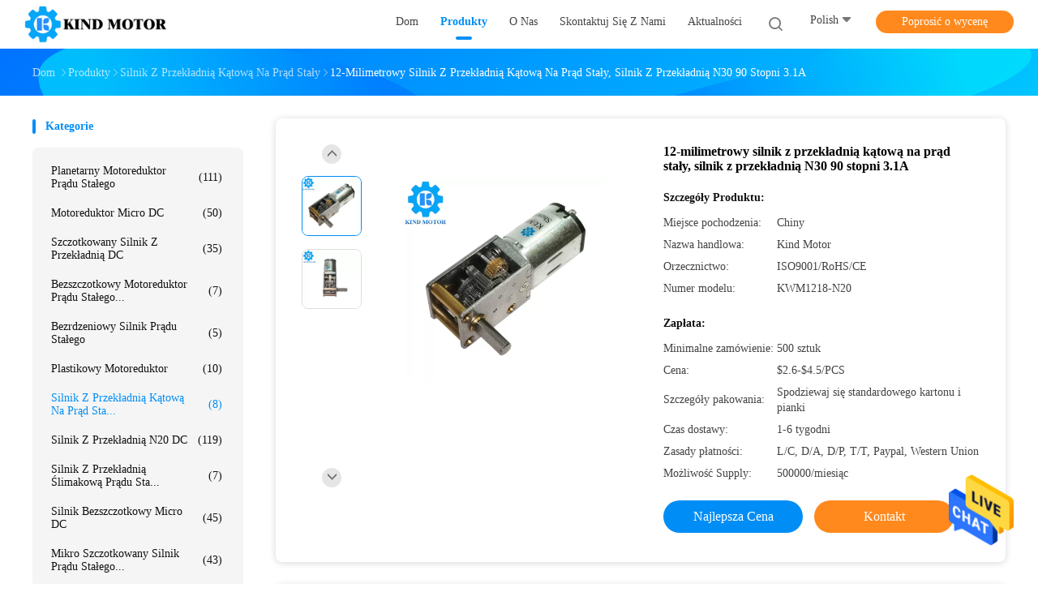

--- FILE ---
content_type: text/html
request_url: https://polish.kindmotor.com/sale-14089262-12mm-right-angle-dc-gear-motor-n30-90-degree-gear-motor-3-1a.html
body_size: 25211
content:

<!DOCTYPE html>
<html >
<head>
	<meta charset="utf-8">
	<meta http-equiv="X-UA-Compatible" content="IE=edge">
	<meta name="viewport" content="width=device-width, initial-scale=1">
    <link rel="alternate" href="//m.polish.kindmotor.com/sale-14089262-12mm-right-angle-dc-gear-motor-n30-90-degree-gear-motor-3-1a.html" media="only screen and (max-width: 640px)" />
<link hreflang="en" rel="alternate" href="https://www.kindmotor.com/sale-14089262-12mm-right-angle-dc-gear-motor-n30-90-degree-gear-motor-3-1a.html" />
<link hreflang="fr" rel="alternate" href="https://french.kindmotor.com/sale-14089262-12mm-right-angle-dc-gear-motor-n30-90-degree-gear-motor-3-1a.html" />
<link hreflang="de" rel="alternate" href="https://german.kindmotor.com/sale-14089262-12mm-right-angle-dc-gear-motor-n30-90-degree-gear-motor-3-1a.html" />
<link hreflang="it" rel="alternate" href="https://italian.kindmotor.com/sale-14089262-12mm-right-angle-dc-gear-motor-n30-90-degree-gear-motor-3-1a.html" />
<link hreflang="ru" rel="alternate" href="https://russian.kindmotor.com/sale-14089262-12mm-right-angle-dc-gear-motor-n30-90-degree-gear-motor-3-1a.html" />
<link hreflang="es" rel="alternate" href="https://spanish.kindmotor.com/sale-14089262-12mm-right-angle-dc-gear-motor-n30-90-degree-gear-motor-3-1a.html" />
<link hreflang="pt" rel="alternate" href="https://portuguese.kindmotor.com/sale-14089262-12mm-right-angle-dc-gear-motor-n30-90-degree-gear-motor-3-1a.html" />
<link hreflang="nl" rel="alternate" href="https://dutch.kindmotor.com/sale-14089262-12mm-right-angle-dc-gear-motor-n30-90-degree-gear-motor-3-1a.html" />
<link hreflang="el" rel="alternate" href="https://greek.kindmotor.com/sale-14089262-12mm-right-angle-dc-gear-motor-n30-90-degree-gear-motor-3-1a.html" />
<link hreflang="ja" rel="alternate" href="https://japanese.kindmotor.com/sale-14089262-12mm-right-angle-dc-gear-motor-n30-90-degree-gear-motor-3-1a.html" />
<link hreflang="ko" rel="alternate" href="https://korean.kindmotor.com/sale-14089262-12mm-right-angle-dc-gear-motor-n30-90-degree-gear-motor-3-1a.html" />
<link hreflang="ar" rel="alternate" href="https://arabic.kindmotor.com/sale-14089262-12mm-right-angle-dc-gear-motor-n30-90-degree-gear-motor-3-1a.html" />
<link hreflang="hi" rel="alternate" href="https://hindi.kindmotor.com/sale-14089262-12mm-right-angle-dc-gear-motor-n30-90-degree-gear-motor-3-1a.html" />
<link hreflang="tr" rel="alternate" href="https://turkish.kindmotor.com/sale-14089262-12mm-right-angle-dc-gear-motor-n30-90-degree-gear-motor-3-1a.html" />
<link hreflang="id" rel="alternate" href="https://indonesian.kindmotor.com/sale-14089262-12mm-right-angle-dc-gear-motor-n30-90-degree-gear-motor-3-1a.html" />
<link hreflang="vi" rel="alternate" href="https://vietnamese.kindmotor.com/sale-14089262-12mm-right-angle-dc-gear-motor-n30-90-degree-gear-motor-3-1a.html" />
<link hreflang="th" rel="alternate" href="https://thai.kindmotor.com/sale-14089262-12mm-right-angle-dc-gear-motor-n30-90-degree-gear-motor-3-1a.html" />
<link hreflang="bn" rel="alternate" href="https://bengali.kindmotor.com/sale-14089262-12mm-right-angle-dc-gear-motor-n30-90-degree-gear-motor-3-1a.html" />
<link hreflang="fa" rel="alternate" href="https://persian.kindmotor.com/sale-14089262-12mm-right-angle-dc-gear-motor-n30-90-degree-gear-motor-3-1a.html" />
<style type="text/css">
/*<![CDATA[*/
.consent__cookie {position: fixed;top: 0;left: 0;width: 100%;height: 0%;z-index: 100000;}.consent__cookie_bg {position: fixed;top: 0;left: 0;width: 100%;height: 100%;background: #000;opacity: .6;display: none }.consent__cookie_rel {position: fixed;bottom: -100%;left: 0;width: 100%;background: #fff;display: -webkit-box;display: -ms-flexbox;display: flex;flex-wrap: wrap;padding: 24px 80px;-webkit-box-sizing: border-box;box-sizing: border-box;-webkit-box-pack: justify;-ms-flex-pack: justify;justify-content: space-between;-webkit-transition: all ease-in-out .3s;transition: all ease-in-out .3s }.consent__close {position: absolute;top: 20px;right: 20px;cursor: pointer }.consent__close svg {fill: #777 }.consent__close:hover svg {fill: #000 }.consent__cookie_box {flex: 1;word-break: break-word;}.consent__warm {color: #777;font-size: 16px;margin-bottom: 12px;line-height: 19px }.consent__title {color: #333;font-size: 20px;font-weight: 600;margin-bottom: 12px;line-height: 23px }.consent__itxt {color: #333;font-size: 14px;margin-bottom: 12px;display: -webkit-box;display: -ms-flexbox;display: flex;-webkit-box-align: center;-ms-flex-align: center;align-items: center }.consent__itxt i {display: -webkit-inline-box;display: -ms-inline-flexbox;display: inline-flex;width: 28px;height: 28px;border-radius: 50%;background: #e0f9e9;margin-right: 8px;-webkit-box-align: center;-ms-flex-align: center;align-items: center;-webkit-box-pack: center;-ms-flex-pack: center;justify-content: center }.consent__itxt svg {fill: #3ca860 }.consent__txt {color: #a6a6a6;font-size: 14px;margin-bottom: 8px;line-height: 17px }.consent__btns {display: -webkit-box;display: -ms-flexbox;display: flex;-webkit-box-orient: vertical;-webkit-box-direction: normal;-ms-flex-direction: column;flex-direction: column;-webkit-box-pack: center;-ms-flex-pack: center;justify-content: center;flex-shrink: 0;}.consent__btn {width: 280px;height: 40px;line-height: 40px;text-align: center;background: #3ca860;color: #fff;border-radius: 4px;margin: 8px 0;-webkit-box-sizing: border-box;box-sizing: border-box;cursor: pointer }.consent__btn:hover {background: #00823b }.consent__btn.empty {color: #3ca860;border: 1px solid #3ca860;background: #fff }.consent__btn.empty:hover {background: #3ca860;color: #fff }.open .consent__cookie_bg {display: block }.open .consent__cookie_rel {bottom: 0 }@media (max-width: 760px) {.consent__btns {width: 100%;align-items: center;}.consent__cookie_rel {padding: 20px 24px }}
/*]]>*/
</style>
<script type="text/javascript">
/*<![CDATA[*/

var colorUrl = '';
var query_string = ["Products","Detail"];
var customtplcolor = 99702;
/*]]>*/
</script>
<title>12-milimetrowy silnik z przekładnią kątową na prąd stały, silnik z przekładnią N30 90 stopni 3.1A</title>
    <meta name="keywords" content="12mm kątowy motoreduktor DC, 3.1A kątowy motoreduktor DC, motoreduktor N30 90 stopni;, Silnik z przekładnią kątową na prąd stały" />
    <meta name="description" content="wysoka jakość 12-milimetrowy silnik z przekładnią kątową na prąd stały, silnik z przekładnią N30 90 stopni 3.1A z Chin, Chiny wiodące 12mm kątowy motoreduktor DC Produkt, ze ścisłą kontrolą jakości 3.1A kątowy motoreduktor DC fabryki, wytwarzanie wysokiej jakości motoreduktor N30 90 stopni; produkty." />
				<link rel='preload'
					  href=/photo/kindmotor/sitetpl/style/common.css?ver=1633768625 as='style'><link type='text/css' rel='stylesheet'
					  href=/photo/kindmotor/sitetpl/style/common.css?ver=1633768625 media='all'><script type="application/ld+json">[{"@context":"https:\/\/schema.org","@type":"Organization","name":"12-milimetrowy silnik z przek\u0142adni\u0105 k\u0105tow\u0105 na pr\u0105d sta\u0142y, silnik z przek\u0142adni\u0105 N30 90 stopni 3.1A","description":"wysoka jako\u015b\u0107 12-milimetrowy silnik z przek\u0142adni\u0105 k\u0105tow\u0105 na pr\u0105d sta\u0142y, silnik z przek\u0142adni\u0105 N30 90 stopni 3.1A z Chin, Chiny wiod\u0105ce 12mm k\u0105towy motoreduktor DC Produkt, ze \u015bcis\u0142\u0105 kontrol\u0105 jako\u015bci 3.1A k\u0105towy motoreduktor DC fabryki, wytwarzanie wysokiej jako\u015bci motoreduktor N30 90 stopni; produkty.","url":"https:\/\/www.kindmotor.com\/sale-14089262-12mm-right-angle-dc-gear-motor-n30-90-degree-gear-motor-3-1a.html","logo":"\/logo.gif","address":{"@type":"PostalAddress","addressLocality":"China","addressRegion":"CN","postalCode":"999001","streetAddress":"Budynek 12, Strefa B, Park Przemys\u0142owy Yabian Xueziwei, ulica Shajing, dzielnica Baoan, Shenzhen, Guangdong, Chiny"},"email":"sales@kindmotor.com","image":"\/photo\/cl35812089-shenzhen_kind_motor_co_ltd.jpg","telephone":"86-13420939210"},{"@context":"https:\/\/schema.org","@type":"BreadcrumbList","itemListElement":[{"@type":"ListItem","position":2,"name":"Silnik z przek\u0142adni\u0105 k\u0105tow\u0105 na pr\u0105d sta\u0142y","item":"https:\/\/polish.kindmotor.com\/supplier-457105-right-angle-dc-gear-motor"},{"@type":"ListItem","position":3,"name":"12-milimetrowy silnik z przek\u0142adni\u0105 k\u0105tow\u0105 na pr\u0105d sta\u0142y, silnik z przek\u0142adni\u0105 N30 90 stopni 3.1A","item":"https:\/\/polish.kindmotor.com\/sale-14089262-12mm-right-angle-dc-gear-motor-n30-90-degree-gear-motor-3-1a.html"},{"@type":"ListItem","position":1,"name":"Dom","item":"https:\/\/polish.kindmotor.com\/index.html"}]},{"@context":"http:\/\/schema.org\/","@type":"Product","category":"Silnik z przek\u0142adni\u0105 k\u0105tow\u0105 na pr\u0105d sta\u0142y","name":"12-milimetrowy silnik z przek\u0142adni\u0105 k\u0105tow\u0105 na pr\u0105d sta\u0142y, silnik z przek\u0142adni\u0105 N30 90 stopni 3.1A","url":"\/sale-14089262-12mm-right-angle-dc-gear-motor-n30-90-degree-gear-motor-3-1a.html","image":["\/photo\/pl35594512-12mm_right_angle_dc_gear_motor_n30_90_degree_gear_motor_3_1a.jpg","\/photo\/pl35594511-12mm_right_angle_dc_gear_motor_n30_90_degree_gear_motor_3_1a.jpg"],"description":"wysoka jako\u015b\u0107 12-milimetrowy silnik z przek\u0142adni\u0105 k\u0105tow\u0105 na pr\u0105d sta\u0142y, silnik z przek\u0142adni\u0105 N30 90 stopni 3.1A z Chin, Chiny wiod\u0105ce 12mm k\u0105towy motoreduktor DC Produkt, ze \u015bcis\u0142\u0105 kontrol\u0105 jako\u015bci 3.1A k\u0105towy motoreduktor DC fabryki, wytwarzanie wysokiej jako\u015bci motoreduktor N30 90 stopni; produkty.","brand":{"@type":"Brand","name":"Kind Motor"},"sku":"KWM1218-N20","model":"KWM1218-N20","manufacturer":{"@type":"Organization","legalName":"Shenzhen Kind Motor Co., Ltd.","address":{"@type":"PostalAddress","addressCountry":"China","addressLocality":"Budynek 12, Strefa B, Park Przemys\u0142owy Yabian Xueziwei, ulica Shajing, dzielnica Baoan, Shenzhen, Guangdong, Chiny"}},"review":{"@type":"Review","reviewRating":{"@type":"Rating","ratingValue":5},"author":{"@type":"Person","name":"Mr. Geoffrey Yuan"}},"aggregateRating":{"@type":"aggregateRating","ratingValue":4.5999999999999996447286321199499070644378662109375,"reviewCount":153,"name":"Overall Rating"},"offers":[{"@type":"Offer","price":"2.6","priceCurrency":"USD","url":"\/sale-14089262-12mm-right-angle-dc-gear-motor-n30-90-degree-gear-motor-3-1a.html","priceValidUntil":"2024-03-28","itemCondition":"https:\/\/schema.org\/UsedCondition","availability":"https:\/\/schema.org\/InStock","offerCount":1},{"@type":"AggregateOffer","offerCount":"500","highPrice":"4.5","lowPrice":"2.6","priceCurrency":"USD"}]}]</script></head>
<body>
<img src="/logo.gif" style="display:none"/>
    <div id="floatAd" style="z-index: 110000;position:absolute;right:30px;bottom:60px;height:79px;display: block;">
                                <a href="/webim/webim_tab.html" rel="nofollow" onclick= 'setwebimCookie(73277,14089262,4);' target="_blank">
            <img style="width: 80px;cursor: pointer;" alt='Wyślij wiadomość' src="/images/floatimage_chat.gif"/>
        </a>
                                </div>
<a style="display: none" class="float-inquiry" href="/contactnow.html" onclick='setinquiryCookie("{\"showproduct\":1,\"pid\":\"14089262\",\"name\":\"12-milimetrowy silnik z przek\\u0142adni\\u0105 k\\u0105tow\\u0105 na pr\\u0105d sta\\u0142y, silnik z przek\\u0142adni\\u0105 N30 90 stopni 3.1A\",\"source_url\":\"\\/sale-14089262-12-milimetrowy-silnik-z-przek-adni-k-tow-na-pr-d-sta-y-silnik-z-przek-adni-n30-90-stopni-3-1a.html\",\"picurl\":\"\\/photo\\/pd35594512-12mm_right_angle_dc_gear_motor_n30_90_degree_gear_motor_3_1a.jpg\",\"propertyDetail\":[[\"Napi\\u0119cie (v)\",\"1,5 V-24 V\"],[\"Pr\\u0119dko\\u015b\\u0107 (obr\\/min)\",\"5 obr\\/min-300 obr\\/min\"],[\"Materia\\u0142 k\\u00f3\\u0142 z\\u0119batych\",\"Ko\\u0142a z\\u0119bate ze stali nierdzewnej\"],[\"Typ p\\u0119dzla\",\"Szczotki metalowe lub szczotki w\\u0119glowe\"]],\"company_name\":null,\"picurl_c\":\"\\/photo\\/pc35594512-12mm_right_angle_dc_gear_motor_n30_90_degree_gear_motor_3_1a.jpg\",\"price\":\"$2.6-$4.5\\/PCS\",\"username\":\"Geoffrey Yuan\",\"viewTime\":\"Ostatnie logowanie : 7 godzin 25 minuty temu\",\"subject\":\"Prosz\\u0119 o wycen\\u0119 Twojego 12-milimetrowy silnik z przek\\u0142adni\\u0105 k\\u0105tow\\u0105 na pr\\u0105d sta\\u0142y, silnik z przek\\u0142adni\\u0105 N30 90 stopni 3.1A\",\"countrycode\":\"US\"}");'></a>
<script>
    function getCookie(name) {
        var arr = document.cookie.match(new RegExp("(^| )" + name + "=([^;]*)(;|$)"));
        if (arr != null) {
            return unescape(arr[2]);
        }
        return null;
    }
    var is_new_mjy = '0';
    if (is_new_mjy==1 && isMobileDevice() && getCookie('webim_login_name') && getCookie('webim_buyer_id') && getCookie('webim_52269_seller_id')) {
        document.getElementById("floatAd").style.display = "none";
    }
    // 检测是否是移动端访问
    function isMobileDevice() {
        return /Android|webOS|iPhone|iPad|iPod|BlackBerry|IEMobile|Opera Mini/i.test(navigator.userAgent);
    }

</script><script>
var originProductInfo = '';
var originProductInfo = {"showproduct":1,"pid":"14089262","name":"12-milimetrowy silnik z przek\u0142adni\u0105 k\u0105tow\u0105 na pr\u0105d sta\u0142y, silnik z przek\u0142adni\u0105 N30 90 stopni 3.1A","source_url":"\/sale-14089262-12-milimetrowy-silnik-z-przek-adni-k-tow-na-pr-d-sta-y-silnik-z-przek-adni-n30-90-stopni-3-1a.html","picurl":"\/photo\/pd35594512-12mm_right_angle_dc_gear_motor_n30_90_degree_gear_motor_3_1a.jpg","propertyDetail":[["Napi\u0119cie (v)","1,5 V-24 V"],["Pr\u0119dko\u015b\u0107 (obr\/min)","5 obr\/min-300 obr\/min"],["Materia\u0142 k\u00f3\u0142 z\u0119batych","Ko\u0142a z\u0119bate ze stali nierdzewnej"],["Typ p\u0119dzla","Szczotki metalowe lub szczotki w\u0119glowe"]],"company_name":null,"picurl_c":"\/photo\/pc35594512-12mm_right_angle_dc_gear_motor_n30_90_degree_gear_motor_3_1a.jpg","price":"$2.6-$4.5\/PCS","username":"Geoffrey Yuan","viewTime":"Ostatnie logowanie : 1 godzin 25 minuty temu","subject":"Prosz\u0119 o przes\u0142anie mi ceny FOB na 12-milimetrowy silnik z przek\u0142adni\u0105 k\u0105tow\u0105 na pr\u0105d sta\u0142y, silnik z przek\u0142adni\u0105 N30 90 stopni 3.1A","countrycode":"US"};
var save_url = "/contactsave.html";
var update_url = "/updateinquiry.html";
var productInfo = {};
var defaulProductInfo = {};
var myDate = new Date();
var curDate = myDate.getFullYear()+'-'+(parseInt(myDate.getMonth())+1)+'-'+myDate.getDate();
var message = '';
var default_pop = 1;
var leaveMessageDialog = document.getElementsByClassName('leave-message-dialog')[0]; // 获取弹层
var _$$ = function (dom) {
    return document.querySelectorAll(dom);
};
resInfo = originProductInfo;
defaulProductInfo.pid = resInfo['pid'];
defaulProductInfo.productName = resInfo['name'];
defaulProductInfo.productInfo = resInfo['propertyDetail'];
defaulProductInfo.productImg = resInfo['picurl_c'];
defaulProductInfo.subject = resInfo['subject'];
defaulProductInfo.productImgAlt = resInfo['name'];
var inquirypopup_tmp = 1;
var message = 'Drogi,'+'\r\n'+"Jestem zainteresowany"+' '+trim(resInfo['name'])+", czy możesz przesłać mi więcej szczegółów, takich jak typ, rozmiar, MOQ, materiał itp."+'\r\n'+"Dzięki!"+'\r\n'+"Czekam na Twoją odpowiedź.";
var message_1 = 'Drogi,'+'\r\n'+"Jestem zainteresowany"+' '+trim(resInfo['name'])+", czy możesz przesłać mi więcej szczegółów, takich jak typ, rozmiar, MOQ, materiał itp."+'\r\n'+"Dzięki!"+'\r\n'+"Czekam na Twoją odpowiedź.";
var message_2 = 'Cześć,'+'\r\n'+"Szukam"+' '+trim(resInfo['name'])+", proszę o przesłanie ceny, specyfikacji i zdjęcia."+'\r\n'+"Twoja szybka odpowiedź będzie bardzo mile widziana."+'\r\n'+"Zapraszam do kontaktu w celu uzyskania dalszych informacji."+'\r\n'+"Wielkie dzięki.";
var message_3 = 'Cześć,'+'\r\n'+trim(resInfo['name'])+' '+"spełnia moje oczekiwania."+'\r\n'+"Proszę podać najlepszą cenę i inne informacje o produkcie."+'\r\n'+"Zapraszam do kontaktu mailowego."+'\r\n'+"Wielkie dzięki.";

var message_4 = 'Drogi,'+'\r\n'+"Jaka jest cena FOB na Twoim"+' '+trim(resInfo['name'])+'?'+'\r\n'+"Jaka jest nazwa najbliższego portu?"+'\r\n'+"Proszę o odpowiedź jak najszybciej, byłoby lepiej, gdybyśmy udzielili dalszych informacji."+'\r\n'+"Pozdrowienia!";
var message_5 = 'Cześć,'+'\r\n'+"Jestem bardzo zainteresowany twoją"+' '+trim(resInfo['name'])+'.'+'\r\n'+"Proszę o przesłanie mi szczegółów produktu."+'\r\n'+"Czekam na Twoją szybką odpowiedź."+'\r\n'+"Zapraszam do kontaktu mailowego."+'\r\n'+"Pozdrowienia!";

var message_6 = 'Drogi,'+'\r\n'+"Podaj nam informacje o swoim"+' '+trim(resInfo['name'])+", takie jak rodzaj, rozmiar, materiał i oczywiście najlepsza cena."+'\r\n'+"Czekam na Twoją szybką odpowiedź."+'\r\n'+"Dziękuję Ci!";
var message_7 = 'Drogi,'+'\r\n'+"Czy możesz dostarczyć"+' '+trim(resInfo['name'])+" dla nas?"+'\r\n'+"Najpierw potrzebujemy cennika i niektórych szczegółów produktu."+'\r\n'+"Mam nadzieję, że otrzymam odpowiedź jak najszybciej i czekam na współpracę."+'\r\n'+"Dziękuję Ci bardzo.";
var message_8 = 'cześć,'+'\r\n'+"Szukam"+' '+trim(resInfo['name'])+", proszę o bardziej szczegółowe informacje o produkcie."+'\r\n'+"Czekam na odpowiedź."+'\r\n'+"Dziękuję Ci!";
var message_9 = 'Cześć,'+'\r\n'+"Twój"+' '+trim(resInfo['name'])+" bardzo dobrze spełnia moje wymagania."+'\r\n'+"Proszę o przesłanie ceny, specyfikacji i podobnego modelu będzie OK."+'\r\n'+"Zapraszam do rozmowy ze mną."+'\r\n'+"Dzięki!";
var message_10 = 'Drogi,'+'\r\n'+"Chcę dowiedzieć się więcej o szczegółach i wycenie"+' '+trim(resInfo['name'])+'.'+'\r\n'+"Nie wahaj się ze mną skontaktować."+'\r\n'+"Pozdrowienia!";

var r = getRandom(1,10);

defaulProductInfo.message = eval("message_"+r);

var mytAjax = {

    post: function(url, data, fn) {
        var xhr = new XMLHttpRequest();
        xhr.open("POST", url, true);
        xhr.setRequestHeader("Content-Type", "application/x-www-form-urlencoded;charset=UTF-8");
        xhr.setRequestHeader("X-Requested-With", "XMLHttpRequest");
        xhr.setRequestHeader('Content-Type','text/plain;charset=UTF-8');
        xhr.onreadystatechange = function() {
            if(xhr.readyState == 4 && (xhr.status == 200 || xhr.status == 304)) {
                fn.call(this, xhr.responseText);
            }
        };
        xhr.send(data);
    },

    postform: function(url, data, fn) {
        var xhr = new XMLHttpRequest();
        xhr.open("POST", url, true);
        xhr.setRequestHeader("X-Requested-With", "XMLHttpRequest");
        xhr.onreadystatechange = function() {
            if(xhr.readyState == 4 && (xhr.status == 200 || xhr.status == 304)) {
                fn.call(this, xhr.responseText);
            }
        };
        xhr.send(data);
    }
};
window.onload = function(){
    leaveMessageDialog = document.getElementsByClassName('leave-message-dialog')[0];
    if (window.localStorage.recordDialogStatus=='undefined' || (window.localStorage.recordDialogStatus!='undefined' && window.localStorage.recordDialogStatus != curDate)) {
        setTimeout(function(){
            if(parseInt(inquirypopup_tmp%10) == 1){
                creatDialog(defaulProductInfo, 1);
            }
        }, 6000);
    }
};
function trim(str)
{
    str = str.replace(/(^\s*)/g,"");
    return str.replace(/(\s*$)/g,"");
};
function getRandom(m,n){
    var num = Math.floor(Math.random()*(m - n) + n);
    return num;
};
function strBtn(param) {

    var starattextarea = document.getElementById("textareamessage").value.length;
    var email = document.getElementById("startEmail").value;

    var default_tip = document.querySelectorAll(".watermark_container").length;
    if (20 < starattextarea && starattextarea < 3000) {
        if(default_tip>0){
            document.getElementById("textareamessage1").parentNode.parentNode.nextElementSibling.style.display = "none";
        }else{
            document.getElementById("textareamessage1").parentNode.nextElementSibling.style.display = "none";
        }

    } else {
        if(default_tip>0){
            document.getElementById("textareamessage1").parentNode.parentNode.nextElementSibling.style.display = "block";
        }else{
            document.getElementById("textareamessage1").parentNode.nextElementSibling.style.display = "block";
        }

        return;
    }

    // var re = /^([a-zA-Z0-9_-])+@([a-zA-Z0-9_-])+\.([a-zA-Z0-9_-])+/i;/*邮箱不区分大小写*/
    var re = /^[a-zA-Z0-9][\w-]*(\.?[\w-]+)*@[a-zA-Z0-9-]+(\.[a-zA-Z0-9]+)+$/i;
    if (!re.test(email)) {
        document.getElementById("startEmail").nextElementSibling.style.display = "block";
        return;
    } else {
        document.getElementById("startEmail").nextElementSibling.style.display = "none";
    }

    var subject = document.getElementById("pop_subject").value;
    var pid = document.getElementById("pop_pid").value;
    var message = document.getElementById("textareamessage").value;
    var sender_email = document.getElementById("startEmail").value;
    var tel = '';
    if (document.getElementById("tel0") != undefined && document.getElementById("tel0") != '')
        tel = document.getElementById("tel0").value;
    var form_serialize = '&tel='+tel;

    form_serialize = form_serialize.replace(/\+/g, "%2B");
    mytAjax.post(save_url,"pid="+pid+"&subject="+subject+"&email="+sender_email+"&message="+(message)+form_serialize,function(res){
        var mes = JSON.parse(res);
        if(mes.status == 200){
            var iid = mes.iid;
            document.getElementById("pop_iid").value = iid;
            document.getElementById("pop_uuid").value = mes.uuid;

            if(typeof gtag_report_conversion === "function"){
                gtag_report_conversion();//执行统计js代码
            }
            if(typeof fbq === "function"){
                fbq('track','Purchase');//执行统计js代码
            }
        }
    });
    for (var index = 0; index < document.querySelectorAll(".dialog-content-pql").length; index++) {
        document.querySelectorAll(".dialog-content-pql")[index].style.display = "none";
    };
    $('#idphonepql').val(tel);
    document.getElementById("dialog-content-pql-id").style.display = "block";
    ;
};
function twoBtnOk(param) {

    var selectgender = document.getElementById("Mr").innerHTML;
    var iid = document.getElementById("pop_iid").value;
    var sendername = document.getElementById("idnamepql").value;
    var senderphone = document.getElementById("idphonepql").value;
    var sendercname = document.getElementById("idcompanypql").value;
    var uuid = document.getElementById("pop_uuid").value;
    var gender = 2;
    if(selectgender == 'Mr.') gender = 0;
    if(selectgender == 'Mrs.') gender = 1;
    var pid = document.getElementById("pop_pid").value;
    var form_serialize = '';

        form_serialize = form_serialize.replace(/\+/g, "%2B");

    mytAjax.post(update_url,"iid="+iid+"&gender="+gender+"&uuid="+uuid+"&name="+(sendername)+"&tel="+(senderphone)+"&company="+(sendercname)+form_serialize,function(res){});

    for (var index = 0; index < document.querySelectorAll(".dialog-content-pql").length; index++) {
        document.querySelectorAll(".dialog-content-pql")[index].style.display = "none";
    };
    document.getElementById("dialog-content-pql-ok").style.display = "block";

};
function toCheckMust(name) {
    $('#'+name+'error').hide();
}
function handClidk(param) {
    var starattextarea = document.getElementById("textareamessage1").value.length;
    var email = document.getElementById("startEmail1").value;
    var default_tip = document.querySelectorAll(".watermark_container").length;
    if (20 < starattextarea && starattextarea < 3000) {
        if(default_tip>0){
            document.getElementById("textareamessage1").parentNode.parentNode.nextElementSibling.style.display = "none";
        }else{
            document.getElementById("textareamessage1").parentNode.nextElementSibling.style.display = "none";
        }

    } else {
        if(default_tip>0){
            document.getElementById("textareamessage1").parentNode.parentNode.nextElementSibling.style.display = "block";
        }else{
            document.getElementById("textareamessage1").parentNode.nextElementSibling.style.display = "block";
        }

        return;
    }

    // var re = /^([a-zA-Z0-9_-])+@([a-zA-Z0-9_-])+\.([a-zA-Z0-9_-])+/i;
    var re = /^[a-zA-Z0-9][\w-]*(\.?[\w-]+)*@[a-zA-Z0-9-]+(\.[a-zA-Z0-9]+)+$/i;
    if (!re.test(email)) {
        document.getElementById("startEmail1").nextElementSibling.style.display = "block";
        return;
    } else {
        document.getElementById("startEmail1").nextElementSibling.style.display = "none";
    }

    var subject = document.getElementById("pop_subject").value;
    var pid = document.getElementById("pop_pid").value;
    var message = document.getElementById("textareamessage1").value;
    var sender_email = document.getElementById("startEmail1").value;
    var form_serialize = tel = '';
    if (document.getElementById("tel1") != undefined && document.getElementById("tel1") != '')
        tel = document.getElementById("tel1").value;
        mytAjax.post(save_url,"email="+sender_email+"&tel="+tel+"&pid="+pid+"&message="+message+"&subject="+subject+form_serialize,function(res){

        var mes = JSON.parse(res);
        if(mes.status == 200){
            var iid = mes.iid;
            document.getElementById("pop_iid").value = iid;
            document.getElementById("pop_uuid").value = mes.uuid;
            if(typeof gtag_report_conversion === "function"){
                gtag_report_conversion();//执行统计js代码
            }
        }

    });
    for (var index = 0; index < document.querySelectorAll(".dialog-content-pql").length; index++) {
        document.querySelectorAll(".dialog-content-pql")[index].style.display = "none";
    };
    $('#idphonepql').val(tel);
    document.getElementById("dialog-content-pql-id").style.display = "block";

};
window.addEventListener('load', function () {
    $('.checkbox-wrap label').each(function(){
        if($(this).find('input').prop('checked')){
            $(this).addClass('on')
        }else {
            $(this).removeClass('on')
        }
    })
    $(document).on('click', '.checkbox-wrap label' , function(ev){
        if (ev.target.tagName.toUpperCase() != 'INPUT') {
            $(this).toggleClass('on')
        }
    })
})
function handDialog(pdata) {
    data = JSON.parse(pdata);
    productInfo.productName = data.productName;
    productInfo.productInfo = data.productInfo;
    productInfo.productImg = data.productImg;
    productInfo.subject = data.subject;

    var message = 'Drogi,'+'\r\n'+"Jestem zainteresowany"+' '+trim(data.productName)+", czy mógłbyś przesłać mi więcej informacji, takich jak rodzaj, rozmiar, ilość, materiał itp."+'\r\n'+"Dzięki!"+'\r\n'+"Czekam na Twoją odpowiedź.";

    var message = 'Drogi,'+'\r\n'+"Jestem zainteresowany"+' '+trim(data.productName)+", czy możesz przesłać mi więcej szczegółów, takich jak typ, rozmiar, MOQ, materiał itp."+'\r\n'+"Dzięki!"+'\r\n'+"Czekam na Twoją odpowiedź.";
    var message_1 = 'Drogi,'+'\r\n'+"Jestem zainteresowany"+' '+trim(data.productName)+", czy możesz przesłać mi więcej szczegółów, takich jak typ, rozmiar, MOQ, materiał itp."+'\r\n'+"Dzięki!"+'\r\n'+"Czekam na Twoją odpowiedź.";
    var message_2 = 'Cześć,'+'\r\n'+"Szukam"+' '+trim(data.productName)+", proszę o przesłanie ceny, specyfikacji i zdjęcia."+'\r\n'+"Twoja szybka odpowiedź będzie bardzo mile widziana."+'\r\n'+"Zapraszam do kontaktu w celu uzyskania dalszych informacji."+'\r\n'+"Wielkie dzięki.";
    var message_3 = 'Cześć,'+'\r\n'+trim(data.productName)+' '+"spełnia moje oczekiwania."+'\r\n'+"Proszę podać najlepszą cenę i inne informacje o produkcie."+'\r\n'+"Zapraszam do kontaktu mailowego."+'\r\n'+"Wielkie dzięki.";

    var message_4 = 'Drogi,'+'\r\n'+"Jaka jest cena FOB na Twoim"+' '+trim(data.productName)+'?'+'\r\n'+"Jaka jest nazwa najbliższego portu?"+'\r\n'+"Proszę o odpowiedź jak najszybciej, byłoby lepiej, gdybyśmy udzielili dalszych informacji."+'\r\n'+"Pozdrowienia!";
    var message_5 = 'Cześć,'+'\r\n'+"Jestem bardzo zainteresowany twoją"+' '+trim(data.productName)+'.'+'\r\n'+"Proszę o przesłanie mi szczegółów produktu."+'\r\n'+"Czekam na Twoją szybką odpowiedź."+'\r\n'+"Zapraszam do kontaktu mailowego."+'\r\n'+"Pozdrowienia!";

    var message_6 = 'Drogi,'+'\r\n'+"Podaj nam informacje o swoim"+' '+trim(data.productName)+", takie jak rodzaj, rozmiar, materiał i oczywiście najlepsza cena."+'\r\n'+"Czekam na Twoją szybką odpowiedź."+'\r\n'+"Dziękuję Ci!";
    var message_7 = 'Drogi,'+'\r\n'+"Czy możesz dostarczyć"+' '+trim(data.productName)+" dla nas?"+'\r\n'+"Najpierw potrzebujemy cennika i niektórych szczegółów produktu."+'\r\n'+"Mam nadzieję, że otrzymam odpowiedź jak najszybciej i czekam na współpracę."+'\r\n'+"Dziękuję Ci bardzo.";
    var message_8 = 'cześć,'+'\r\n'+"Szukam"+' '+trim(data.productName)+", proszę o bardziej szczegółowe informacje o produkcie."+'\r\n'+"Czekam na odpowiedź."+'\r\n'+"Dziękuję Ci!";
    var message_9 = 'Cześć,'+'\r\n'+"Twój"+' '+trim(data.productName)+" bardzo dobrze spełnia moje wymagania."+'\r\n'+"Proszę o przesłanie ceny, specyfikacji i podobnego modelu będzie OK."+'\r\n'+"Zapraszam do rozmowy ze mną."+'\r\n'+"Dzięki!";
    var message_10 = 'Drogi,'+'\r\n'+"Chcę dowiedzieć się więcej o szczegółach i wycenie"+' '+trim(data.productName)+'.'+'\r\n'+"Nie wahaj się ze mną skontaktować."+'\r\n'+"Pozdrowienia!";

    var r = getRandom(1,10);

    productInfo.message = eval("message_"+r);
    if(parseInt(inquirypopup_tmp/10) == 1){
        productInfo.message = "";
    }
    productInfo.pid = data.pid;
    creatDialog(productInfo, 2);
};

function closepql(param) {

    leaveMessageDialog.style.display = 'none';
};

function closepql2(param) {

    for (var index = 0; index < document.querySelectorAll(".dialog-content-pql").length; index++) {
        document.querySelectorAll(".dialog-content-pql")[index].style.display = "none";
    };
    document.getElementById("dialog-content-pql-ok").style.display = "block";
};

function initProduct(productInfo,type){

    productInfo.productName = unescape(productInfo.productName);
    productInfo.message = unescape(productInfo.message);

    leaveMessageDialog = document.getElementsByClassName('leave-message-dialog')[0];
    leaveMessageDialog.style.display = "block";
    if(type == 3){
        var popinquiryemail = document.getElementById("popinquiryemail").value;
        _$$("#startEmail1")[0].value = popinquiryemail;
    }else{
        _$$("#startEmail1")[0].value = "";
    }
    _$$("#startEmail")[0].value = "";
    _$$("#idnamepql")[0].value = "";
    _$$("#idphonepql")[0].value = "";
    _$$("#idcompanypql")[0].value = "";

    _$$("#pop_pid")[0].value = productInfo.pid;
    _$$("#pop_subject")[0].value = productInfo.subject;
    
    if(parseInt(inquirypopup_tmp/10) == 1){
        productInfo.message = "";
    }

    _$$("#textareamessage1")[0].value = productInfo.message;
    _$$("#textareamessage")[0].value = productInfo.message;

    _$$("#dialog-content-pql-id .titlep")[0].innerHTML = productInfo.productName;
    _$$("#dialog-content-pql-id img")[0].setAttribute("src", productInfo.productImg);
    _$$("#dialog-content-pql-id img")[0].setAttribute("alt", productInfo.productImgAlt);

    _$$("#dialog-content-pql-id-hand img")[0].setAttribute("src", productInfo.productImg);
    _$$("#dialog-content-pql-id-hand img")[0].setAttribute("alt", productInfo.productImgAlt);
    _$$("#dialog-content-pql-id-hand .titlep")[0].innerHTML = productInfo.productName;

    if (productInfo.productInfo.length > 0) {
        var ul2, ul;
        ul = document.createElement("ul");
        for (var index = 0; index < productInfo.productInfo.length; index++) {
            var el = productInfo.productInfo[index];
            var li = document.createElement("li");
            var span1 = document.createElement("span");
            span1.innerHTML = el[0] + ":";
            var span2 = document.createElement("span");
            span2.innerHTML = el[1];
            li.appendChild(span1);
            li.appendChild(span2);
            ul.appendChild(li);

        }
        ul2 = ul.cloneNode(true);
        if (type === 1) {
            _$$("#dialog-content-pql-id .left")[0].replaceChild(ul, _$$("#dialog-content-pql-id .left ul")[0]);
        } else {
            _$$("#dialog-content-pql-id-hand .left")[0].replaceChild(ul2, _$$("#dialog-content-pql-id-hand .left ul")[0]);
            _$$("#dialog-content-pql-id .left")[0].replaceChild(ul, _$$("#dialog-content-pql-id .left ul")[0]);
        }
    };
    for (var index = 0; index < _$$("#dialog-content-pql-id .right ul li").length; index++) {
        _$$("#dialog-content-pql-id .right ul li")[index].addEventListener("click", function (params) {
            _$$("#dialog-content-pql-id .right #Mr")[0].innerHTML = this.innerHTML
        }, false)

    };

};
function closeInquiryCreateDialog() {
    document.getElementById("xuanpan_dialog_box_pql").style.display = "none";
};
function showInquiryCreateDialog() {
    document.getElementById("xuanpan_dialog_box_pql").style.display = "block";
};
function submitPopInquiry(){
    var message = document.getElementById("inquiry_message").value;
    var email = document.getElementById("inquiry_email").value;
    var subject = defaulProductInfo.subject;
    var pid = defaulProductInfo.pid;
    if (email === undefined) {
        showInquiryCreateDialog();
        document.getElementById("inquiry_email").style.border = "1px solid red";
        return false;
    };
    if (message === undefined) {
        showInquiryCreateDialog();
        document.getElementById("inquiry_message").style.border = "1px solid red";
        return false;
    };
    if (email.search(/^\w+((-\w+)|(\.\w+))*\@[A-Za-z0-9]+((\.|-)[A-Za-z0-9]+)*\.[A-Za-z0-9]+$/) == -1) {
        document.getElementById("inquiry_email").style.border= "1px solid red";
        showInquiryCreateDialog();
        return false;
    } else {
        document.getElementById("inquiry_email").style.border= "";
    };
    if (message.length < 20 || message.length >3000) {
        showInquiryCreateDialog();
        document.getElementById("inquiry_message").style.border = "1px solid red";
        return false;
    } else {
        document.getElementById("inquiry_message").style.border = "";
    };
    var tel = '';
    if (document.getElementById("tel") != undefined && document.getElementById("tel") != '')
        tel = document.getElementById("tel").value;

    mytAjax.post(save_url,"pid="+pid+"&subject="+subject+"&email="+email+"&message="+(message)+'&tel='+tel,function(res){
        var mes = JSON.parse(res);
        if(mes.status == 200){
            var iid = mes.iid;
            document.getElementById("pop_iid").value = iid;
            document.getElementById("pop_uuid").value = mes.uuid;

        }
    });
    initProduct(defaulProductInfo);
    for (var index = 0; index < document.querySelectorAll(".dialog-content-pql").length; index++) {
        document.querySelectorAll(".dialog-content-pql")[index].style.display = "none";
    };
    $('#idphonepql').val(tel);
    document.getElementById("dialog-content-pql-id").style.display = "block";

};

//带附件上传
function submitPopInquiryfile(email_id,message_id,check_sort,name_id,phone_id,company_id,attachments){

    if(typeof(check_sort) == 'undefined'){
        check_sort = 0;
    }
    var message = document.getElementById(message_id).value;
    var email = document.getElementById(email_id).value;
    var attachments = document.getElementById(attachments).value;
    if(typeof(name_id) !== 'undefined' && name_id != ""){
        var name  = document.getElementById(name_id).value;
    }
    if(typeof(phone_id) !== 'undefined' && phone_id != ""){
        var phone = document.getElementById(phone_id).value;
    }
    if(typeof(company_id) !== 'undefined' && company_id != ""){
        var company = document.getElementById(company_id).value;
    }
    var subject = defaulProductInfo.subject;
    var pid = defaulProductInfo.pid;

    if(check_sort == 0){
        if (email === undefined) {
            showInquiryCreateDialog();
            document.getElementById(email_id).style.border = "1px solid red";
            return false;
        };
        if (message === undefined) {
            showInquiryCreateDialog();
            document.getElementById(message_id).style.border = "1px solid red";
            return false;
        };

        if (email.search(/^\w+((-\w+)|(\.\w+))*\@[A-Za-z0-9]+((\.|-)[A-Za-z0-9]+)*\.[A-Za-z0-9]+$/) == -1) {
            document.getElementById(email_id).style.border= "1px solid red";
            showInquiryCreateDialog();
            return false;
        } else {
            document.getElementById(email_id).style.border= "";
        };
        if (message.length < 20 || message.length >3000) {
            showInquiryCreateDialog();
            document.getElementById(message_id).style.border = "1px solid red";
            return false;
        } else {
            document.getElementById(message_id).style.border = "";
        };
    }else{

        if (message === undefined) {
            showInquiryCreateDialog();
            document.getElementById(message_id).style.border = "1px solid red";
            return false;
        };

        if (email === undefined) {
            showInquiryCreateDialog();
            document.getElementById(email_id).style.border = "1px solid red";
            return false;
        };

        if (message.length < 20 || message.length >3000) {
            showInquiryCreateDialog();
            document.getElementById(message_id).style.border = "1px solid red";
            return false;
        } else {
            document.getElementById(message_id).style.border = "";
        };

        if (email.search(/^\w+((-\w+)|(\.\w+))*\@[A-Za-z0-9]+((\.|-)[A-Za-z0-9]+)*\.[A-Za-z0-9]+$/) == -1) {
            document.getElementById(email_id).style.border= "1px solid red";
            showInquiryCreateDialog();
            return false;
        } else {
            document.getElementById(email_id).style.border= "";
        };

    };

    mytAjax.post(save_url,"pid="+pid+"&subject="+subject+"&email="+email+"&message="+message+"&company="+company+"&attachments="+attachments,function(res){
        var mes = JSON.parse(res);
        if(mes.status == 200){
            var iid = mes.iid;
            document.getElementById("pop_iid").value = iid;
            document.getElementById("pop_uuid").value = mes.uuid;

            if(typeof gtag_report_conversion === "function"){
                gtag_report_conversion();//执行统计js代码
            }
            if(typeof fbq === "function"){
                fbq('track','Purchase');//执行统计js代码
            }
        }
    });
    initProduct(defaulProductInfo);

    if(name !== undefined && name != ""){
        _$$("#idnamepql")[0].value = name;
    }

    if(phone !== undefined && phone != ""){
        _$$("#idphonepql")[0].value = phone;
    }

    if(company !== undefined && company != ""){
        _$$("#idcompanypql")[0].value = company;
    }

    for (var index = 0; index < document.querySelectorAll(".dialog-content-pql").length; index++) {
        document.querySelectorAll(".dialog-content-pql")[index].style.display = "none";
    };
    document.getElementById("dialog-content-pql-id").style.display = "block";

};
function submitPopInquiryByParam(email_id,message_id,check_sort,name_id,phone_id,company_id){

    if(typeof(check_sort) == 'undefined'){
        check_sort = 0;
    }

    var senderphone = '';
    var message = document.getElementById(message_id).value;
    var email = document.getElementById(email_id).value;
    if(typeof(name_id) !== 'undefined' && name_id != ""){
        var name  = document.getElementById(name_id).value;
    }
    if(typeof(phone_id) !== 'undefined' && phone_id != ""){
        var phone = document.getElementById(phone_id).value;
        senderphone = phone;
    }
    if(typeof(company_id) !== 'undefined' && company_id != ""){
        var company = document.getElementById(company_id).value;
    }
    var subject = defaulProductInfo.subject;
    var pid = defaulProductInfo.pid;

    if(check_sort == 0){
        if (email === undefined) {
            showInquiryCreateDialog();
            document.getElementById(email_id).style.border = "1px solid red";
            return false;
        };
        if (message === undefined) {
            showInquiryCreateDialog();
            document.getElementById(message_id).style.border = "1px solid red";
            return false;
        };

        if (email.search(/^\w+((-\w+)|(\.\w+))*\@[A-Za-z0-9]+((\.|-)[A-Za-z0-9]+)*\.[A-Za-z0-9]+$/) == -1) {
            document.getElementById(email_id).style.border= "1px solid red";
            showInquiryCreateDialog();
            return false;
        } else {
            document.getElementById(email_id).style.border= "";
        };
        if (message.length < 20 || message.length >3000) {
            showInquiryCreateDialog();
            document.getElementById(message_id).style.border = "1px solid red";
            return false;
        } else {
            document.getElementById(message_id).style.border = "";
        };
    }else{

        if (message === undefined) {
            showInquiryCreateDialog();
            document.getElementById(message_id).style.border = "1px solid red";
            return false;
        };

        if (email === undefined) {
            showInquiryCreateDialog();
            document.getElementById(email_id).style.border = "1px solid red";
            return false;
        };

        if (message.length < 20 || message.length >3000) {
            showInquiryCreateDialog();
            document.getElementById(message_id).style.border = "1px solid red";
            return false;
        } else {
            document.getElementById(message_id).style.border = "";
        };

        if (email.search(/^\w+((-\w+)|(\.\w+))*\@[A-Za-z0-9]+((\.|-)[A-Za-z0-9]+)*\.[A-Za-z0-9]+$/) == -1) {
            document.getElementById(email_id).style.border= "1px solid red";
            showInquiryCreateDialog();
            return false;
        } else {
            document.getElementById(email_id).style.border= "";
        };

    };

    var productsku = "";
    if($("#product_sku").length > 0){
        productsku = $("#product_sku").html();
    }

    mytAjax.post(save_url,"tel="+senderphone+"&pid="+pid+"&subject="+subject+"&email="+email+"&message="+message+"&messagesku="+encodeURI(productsku),function(res){
        var mes = JSON.parse(res);
        if(mes.status == 200){
            var iid = mes.iid;
            document.getElementById("pop_iid").value = iid;
            document.getElementById("pop_uuid").value = mes.uuid;

            if(typeof gtag_report_conversion === "function"){
                gtag_report_conversion();//执行统计js代码
            }
            if(typeof fbq === "function"){
                fbq('track','Purchase');//执行统计js代码
            }
        }
    });
    initProduct(defaulProductInfo);

    if(name !== undefined && name != ""){
        _$$("#idnamepql")[0].value = name;
    }

    if(phone !== undefined && phone != ""){
        _$$("#idphonepql")[0].value = phone;
    }

    if(company !== undefined && company != ""){
        _$$("#idcompanypql")[0].value = company;
    }

    for (var index = 0; index < document.querySelectorAll(".dialog-content-pql").length; index++) {
        document.querySelectorAll(".dialog-content-pql")[index].style.display = "none";

    };
    document.getElementById("dialog-content-pql-id").style.display = "block";

};
function creatDialog(productInfo, type) {

    if(type == 1){
        if(default_pop != 1){
            return false;
        }
        window.localStorage.recordDialogStatus = curDate;
    }else{
        default_pop = 0;
    }
    initProduct(productInfo, type);
    if (type === 1) {
        // 自动弹出
        for (var index = 0; index < document.querySelectorAll(".dialog-content-pql").length; index++) {

            document.querySelectorAll(".dialog-content-pql")[index].style.display = "none";
        };
        document.getElementById("dialog-content-pql").style.display = "block";
    } else {
        // 手动弹出
        for (var index = 0; index < document.querySelectorAll(".dialog-content-pql").length; index++) {
            document.querySelectorAll(".dialog-content-pql")[index].style.display = "none";
        };
        document.getElementById("dialog-content-pql-id-hand").style.display = "block";
    }
}

//带邮箱信息打开询盘框 emailtype=1表示带入邮箱
function openDialog(emailtype){
    var type = 2;//不带入邮箱，手动弹出
    if(emailtype == 1){
        var popinquiryemail = document.getElementById("popinquiryemail").value;
        // var re = /^([a-zA-Z0-9_-])+@([a-zA-Z0-9_-])+\.([a-zA-Z0-9_-])+/i;
        var re = /^[a-zA-Z0-9][\w-]*(\.?[\w-]+)*@[a-zA-Z0-9-]+(\.[a-zA-Z0-9]+)+$/i;
        if (!re.test(popinquiryemail)) {
            //前端提示样式;
            showInquiryCreateDialog();
            document.getElementById("popinquiryemail").style.border = "1px solid red";
            return false;
        } else {
            //前端提示样式;
        }
        var type = 3;
    }
    creatDialog(defaulProductInfo,type);
}

//上传附件
function inquiryUploadFile(){
    var fileObj = document.querySelector("#fileId").files[0];
    //构建表单数据
    var formData = new FormData();
    var filesize = fileObj.size;
    if(filesize > 10485760 || filesize == 0) {
        document.getElementById("filetips").style.display = "block";
        return false;
    }else {
        document.getElementById("filetips").style.display = "none";
    }
    formData.append('popinquiryfile', fileObj);
    document.getElementById("quotefileform").reset();
    var save_url = "/inquiryuploadfile.html";
    mytAjax.postform(save_url,formData,function(res){
        var mes = JSON.parse(res);
        if(mes.status == 200){
            document.getElementById("uploader-file-info").innerHTML = document.getElementById("uploader-file-info").innerHTML + "<span class=op>"+mes.attfile.name+"<a class=delatt id=att"+mes.attfile.id+" onclick=delatt("+mes.attfile.id+");>Delete</a></span>";
            var nowattachs = document.getElementById("attachments").value;
            if( nowattachs !== ""){
                var attachs = JSON.parse(nowattachs);
                attachs[mes.attfile.id] = mes.attfile;
            }else{
                var attachs = {};
                attachs[mes.attfile.id] = mes.attfile;
            }
            document.getElementById("attachments").value = JSON.stringify(attachs);
        }
    });
}
//附件删除
function delatt(attid)
{
    var nowattachs = document.getElementById("attachments").value;
    if( nowattachs !== ""){
        var attachs = JSON.parse(nowattachs);
        if(attachs[attid] == ""){
            return false;
        }
        var formData = new FormData();
        var delfile = attachs[attid]['filename'];
        var save_url = "/inquirydelfile.html";
        if(delfile != "") {
            formData.append('delfile', delfile);
            mytAjax.postform(save_url, formData, function (res) {
                if(res !== "") {
                    var mes = JSON.parse(res);
                    if (mes.status == 200) {
                        delete attachs[attid];
                        document.getElementById("attachments").value = JSON.stringify(attachs);
                        var s = document.getElementById("att"+attid);
                        s.parentNode.remove();
                    }
                }
            });
        }
    }else{
        return false;
    }
}

</script>
<div class="leave-message-dialog" style="display: none">
<style>
    .leave-message-dialog .close:before, .leave-message-dialog .close:after{
        content:initial;
    }
</style>
<div class="dialog-content-pql" id="dialog-content-pql" style="display: none">
    <span class="close" onclick="closepql()"><img src="/images/close.png"></span>
    <div class="title">
        <p class="firstp-pql">Zostaw wiadomość</p>
        <p class="lastp-pql">Oddzwonimy wkrótce!</p>
    </div>
    <div class="form">
        <div class="textarea">
            <textarea style='font-family: robot;'  name="" id="textareamessage" cols="30" rows="10" style="margin-bottom:14px;width:100%"
                placeholder="Podaj szczegóły swojego zapytania."></textarea>
        </div>
        <p class="error-pql"> <span class="icon-pql"><img src="/images/error.png" alt="Shenzhen Kind Motor Co., Ltd."></span> Twoja wiadomość musi mieć od 20 do 3000 znaków!</p>
        <input id="startEmail" type="text" placeholder="Wprowadź swój email" onkeydown="if(event.keyCode === 13){ strBtn();}">
        <p class="error-pql"><span class="icon-pql"><img src="/images/error.png" alt="Shenzhen Kind Motor Co., Ltd."></span> Proszę sprawdzić email! </p>
                <div class="operations">
            <div class='btn' id="submitStart" type="submit" onclick="strBtn()">Zatwierdź</div>
        </div>
            </div>
</div>
<div class="dialog-content-pql dialog-content-pql-id" id="dialog-content-pql-id" style="display:none">
        <span class="close" onclick="closepql2()"><svg t="1648434466530" class="icon" viewBox="0 0 1024 1024" version="1.1" xmlns="http://www.w3.org/2000/svg" p-id="2198" width="16" height="16"><path d="M576 512l277.333333 277.333333-64 64-277.333333-277.333333L234.666667 853.333333 170.666667 789.333333l277.333333-277.333333L170.666667 234.666667 234.666667 170.666667l277.333333 277.333333L789.333333 170.666667 853.333333 234.666667 576 512z" fill="#444444" p-id="2199"></path></svg></span>
    <div class="left">
        <div class="img"><img></div>
        <p class="titlep"></p>
        <ul> </ul>
    </div>
    <div class="right">
                <p class="title">Więcej informacji ułatwia lepszą komunikację.</p>
                <div style="position: relative;">
            <div class="mr"> <span id="Mr">Pan.</span>
                <ul>
                    <li>Pan.</li>
                    <li>Pani.</li>
                </ul>
            </div>
            <input style="text-indent: 80px;" type="text" id="idnamepql" placeholder="Wpisz swoje imię">
        </div>
        <input type="text"  id="idphonepql"  placeholder="Numer telefonu">
        <input type="text" id="idcompanypql"  placeholder="firma" onkeydown="if(event.keyCode === 13){ twoBtnOk();}">
                <div class="btn form_new" id="twoBtnOk" onclick="twoBtnOk()">dobrze</div>
    </div>
</div>

<div class="dialog-content-pql dialog-content-pql-ok" id="dialog-content-pql-ok" style="display:none">
        <span class="close" onclick="closepql()"><svg t="1648434466530" class="icon" viewBox="0 0 1024 1024" version="1.1" xmlns="http://www.w3.org/2000/svg" p-id="2198" width="16" height="16"><path d="M576 512l277.333333 277.333333-64 64-277.333333-277.333333L234.666667 853.333333 170.666667 789.333333l277.333333-277.333333L170.666667 234.666667 234.666667 170.666667l277.333333 277.333333L789.333333 170.666667 853.333333 234.666667 576 512z" fill="#444444" p-id="2199"></path></svg></span>
    <div class="duihaook"></div>
        <p class="title">Przesłano pomyślnie!</p>
        <p class="p1" style="text-align: center; font-size: 18px; margin-top: 14px;">Oddzwonimy wkrótce!</p>
    <div class="btn" onclick="closepql()" id="endOk" style="margin: 0 auto;margin-top: 50px;">dobrze</div>
</div>
<div class="dialog-content-pql dialog-content-pql-id dialog-content-pql-id-hand" id="dialog-content-pql-id-hand"
    style="display:none">
     <input type="hidden" name="pop_pid" id="pop_pid" value="0">
     <input type="hidden" name="pop_subject" id="pop_subject" value="">
     <input type="hidden" name="pop_iid" id="pop_iid" value="0">
     <input type="hidden" name="pop_uuid" id="pop_uuid" value="0">
        <span class="close" onclick="closepql()"><svg t="1648434466530" class="icon" viewBox="0 0 1024 1024" version="1.1" xmlns="http://www.w3.org/2000/svg" p-id="2198" width="16" height="16"><path d="M576 512l277.333333 277.333333-64 64-277.333333-277.333333L234.666667 853.333333 170.666667 789.333333l277.333333-277.333333L170.666667 234.666667 234.666667 170.666667l277.333333 277.333333L789.333333 170.666667 853.333333 234.666667 576 512z" fill="#444444" p-id="2199"></path></svg></span>
    <div class="left">
        <div class="img"><img></div>
        <p class="titlep"></p>
        <ul> </ul>
    </div>
    <div class="right" style="float:right">
                <div class="title">
            <p class="firstp-pql">Zostaw wiadomość</p>
            <p class="lastp-pql">Oddzwonimy wkrótce!</p>
        </div>
                <div class="form">
            <div class="textarea">
                <textarea style='font-family: robot;' name="message" id="textareamessage1" cols="30" rows="10"
                    placeholder="Podaj szczegóły swojego zapytania."></textarea>
            </div>
            <p class="error-pql"> <span class="icon-pql"><img src="/images/error.png" alt="Shenzhen Kind Motor Co., Ltd."></span> Twoja wiadomość musi mieć od 20 do 3000 znaków!</p>

                            <input style="display:none" id="tel1" name="tel" type="text" oninput="value=value.replace(/[^0-9_+-]/g,'');" placeholder="Numer telefonu">
                        <input id='startEmail1' name='email' data-type='1' type='text'
                   placeholder="Wprowadź swój email"
                   onkeydown='if(event.keyCode === 13){ handClidk();}'>
            
            <p class='error-pql'><span class='icon-pql'>
                    <img src="/images/error.png" alt="Shenzhen Kind Motor Co., Ltd."></span> Proszę sprawdzić email!            </p>

            <div class="operations">
                <div class='btn' id="submitStart1" type="submit" onclick="handClidk()">Zatwierdź</div>
            </div>
        </div>
    </div>
</div>
</div>
<div id="xuanpan_dialog_box_pql" class="xuanpan_dialog_box_pql"
    style="display:none;background:rgba(0,0,0,.6);width:100%;height:100%;position: fixed;top:0;left:0;z-index: 999999;">
    <div class="box_pql"
      style="width:526px;height:206px;background:rgba(255,255,255,1);opacity:1;border-radius:4px;position: absolute;left: 50%;top: 50%;transform: translate(-50%,-50%);">
      <div onclick="closeInquiryCreateDialog()" class="close close_create_dialog"
        style="cursor: pointer;height:42px;width:40px;float:right;padding-top: 16px;"><span
          style="display: inline-block;width: 25px;height: 2px;background: rgb(114, 114, 114);transform: rotate(45deg); "><span
            style="display: block;width: 25px;height: 2px;background: rgb(114, 114, 114);transform: rotate(-90deg); "></span></span>
      </div>
      <div
        style="height: 72px; overflow: hidden; text-overflow: ellipsis; display:-webkit-box;-ebkit-line-clamp: 3;-ebkit-box-orient: vertical; margin-top: 58px; padding: 0 84px; font-size: 18px; color: rgba(51, 51, 51, 1); text-align: center; ">
        Zostaw swój prawidłowy adres e-mail i szczegółowe wymagania.</div>
      <div onclick="closeInquiryCreateDialog()" class="close_create_dialog"
        style="width: 139px; height: 36px; background: rgba(253, 119, 34, 1); border-radius: 4px; margin: 16px auto; color: rgba(255, 255, 255, 1); font-size: 18px; line-height: 36px; text-align: center;">
        dobrze</div>
    </div>
</div><header class="header_99702_101">
    <div class="wrap-rule fn-clear">
        <div class="float-left image-all">
            <a title="Shenzhen Kind Motor Co., Ltd." href="//polish.kindmotor.com"><img onerror="$(this).parent().hide();" src="/logo.gif" alt="Shenzhen Kind Motor Co., Ltd." /></a>        </div>
        <div class="float-right fn-clear">
            <ul class="navigation fn-clear">
			                    					<li class="">
                                                <a target="_self" title="" href="/"><span>Dom</span></a>                                                					</li>
                                                    					<li class="on">
                                                <a target="_self" title="" href="/products.html"><span>Produkty</span></a>                                                							<dl class="ecer-sub-menu">
                                									<dd>
                                        <a title="Chiny Planetarny motoreduktor prądu stałego producenci" href="/supplier-456302-planetary-dc-geared-motor"><span>Planetarny motoreduktor prądu stałego</span></a>									</dd>
                                									<dd>
                                        <a title="Chiny Motoreduktor Micro DC producenci" href="/supplier-456001-micro-dc-geared-motor"><span>Motoreduktor Micro DC</span></a>									</dd>
                                									<dd>
                                        <a title="Chiny Szczotkowany silnik z przekładnią DC producenci" href="/supplier-457101-brushed-dc-geared-motor"><span>Szczotkowany silnik z przekładnią DC</span></a>									</dd>
                                									<dd>
                                        <a title="Chiny Bezszczotkowy motoreduktor prądu stałego producenci" href="/supplier-457102-brushless-dc-geared-motor"><span>Bezszczotkowy motoreduktor prądu stałego</span></a>									</dd>
                                									<dd>
                                        <a title="Chiny Bezrdzeniowy silnik prądu stałego producenci" href="/supplier-457103-dc-coreless-motor"><span>Bezrdzeniowy silnik prądu stałego</span></a>									</dd>
                                									<dd>
                                        <a title="Chiny Plastikowy motoreduktor producenci" href="/supplier-457104-plastic-geared-motor"><span>Plastikowy motoreduktor</span></a>									</dd>
                                									<dd>
                                        <a title="Chiny Silnik z przekładnią kątową na prąd stały producenci" href="/supplier-457105-right-angle-dc-gear-motor"><span>Silnik z przekładnią kątową na prąd stały</span></a>									</dd>
                                									<dd>
                                        <a title="Chiny Silnik z przekładnią N20 DC producenci" href="/supplier-456301-n20-dc-gear-motor"><span>Silnik z przekładnią N20 DC</span></a>									</dd>
                                									<dd>
                                        <a title="Chiny Silnik z przekładnią ślimakową prądu stałego producenci" href="/supplier-456008-dc-worm-gear-motor"><span>Silnik z przekładnią ślimakową prądu stałego</span></a>									</dd>
                                									<dd>
                                        <a title="Chiny Silnik bezszczotkowy Micro DC producenci" href="/supplier-456011-micro-dc-brushless-motor"><span>Silnik bezszczotkowy Micro DC</span></a>									</dd>
                                									<dd>
                                        <a title="Chiny Mikro szczotkowany silnik prądu stałego producenci" href="/supplier-456303-micro-brushed-dc-motor"><span>Mikro szczotkowany silnik prądu stałego</span></a>									</dd>
                                									<dd>
                                        <a title="Chiny Silnik wibracyjny prądu stałego producenci" href="/supplier-456306-dc-vibration-motor"><span>Silnik wibracyjny prądu stałego</span></a>									</dd>
                                							</dl>
                        					</li>
                                                                            <li class="">
                            <a target="_self" title="" href="/aboutus.html"><span>O nas</span></a>                                <dl class="ecer-sub-menu">
                                    <dd><a title="" href="/aboutus.html">O nas</a></dd>
                                    <dd><a title="" href="/factory.html">Wycieczka po fabryce</a></dd>
                                    <dd><a title="" href="/quality.html">Kontrola jakości</a></dd>
                                </dl>
                        </li>
                                                    					<li class="">
                                                <a target="_self" title="" href="/contactus.html"><span>Skontaktuj się z nami</span></a>                                                					</li>
                                                    					<li class="">
                                                <a target="_self" title="" href="/news.html"><span>Aktualności</span></a>                                                					</li>
                                
                            </ul>
            <i class="iconfont icon-search sousuo-btn"></i>
            <div class="language">
            	                <span class="current-lang">
                    <span>Polish</span>
                    <i class="iconfont icon-xiangxia"></i>
                </span>
                <ul class="language-list">
                	                        <li class="">
                                                                                    <a title="Chiny dobra jakość Planetarny motoreduktor prądu stałego  on obroty" href="https://www.kindmotor.com/sale-14089262-12mm-right-angle-dc-gear-motor-n30-90-degree-gear-motor-3-1a.html">English</a>                        </li>
                                            <li class="">
                                                                                    <a title="Chiny dobra jakość Planetarny motoreduktor prądu stałego  on obroty" href="https://french.kindmotor.com/sale-14089262-12mm-right-angle-dc-gear-motor-n30-90-degree-gear-motor-3-1a.html">French</a>                        </li>
                                            <li class="">
                                                                                    <a title="Chiny dobra jakość Planetarny motoreduktor prądu stałego  on obroty" href="https://german.kindmotor.com/sale-14089262-12mm-right-angle-dc-gear-motor-n30-90-degree-gear-motor-3-1a.html">German</a>                        </li>
                                            <li class="">
                                                                                    <a title="Chiny dobra jakość Planetarny motoreduktor prądu stałego  on obroty" href="https://italian.kindmotor.com/sale-14089262-12mm-right-angle-dc-gear-motor-n30-90-degree-gear-motor-3-1a.html">Italian</a>                        </li>
                                            <li class="">
                                                                                    <a title="Chiny dobra jakość Planetarny motoreduktor prądu stałego  on obroty" href="https://russian.kindmotor.com/sale-14089262-12mm-right-angle-dc-gear-motor-n30-90-degree-gear-motor-3-1a.html">Russian</a>                        </li>
                                            <li class="">
                                                                                    <a title="Chiny dobra jakość Planetarny motoreduktor prądu stałego  on obroty" href="https://spanish.kindmotor.com/sale-14089262-12mm-right-angle-dc-gear-motor-n30-90-degree-gear-motor-3-1a.html">Spanish</a>                        </li>
                                            <li class="">
                                                                                    <a title="Chiny dobra jakość Planetarny motoreduktor prądu stałego  on obroty" href="https://portuguese.kindmotor.com/sale-14089262-12mm-right-angle-dc-gear-motor-n30-90-degree-gear-motor-3-1a.html">Portuguese</a>                        </li>
                                            <li class="">
                                                                                    <a title="Chiny dobra jakość Planetarny motoreduktor prądu stałego  on obroty" href="https://dutch.kindmotor.com/sale-14089262-12mm-right-angle-dc-gear-motor-n30-90-degree-gear-motor-3-1a.html">Dutch</a>                        </li>
                                            <li class="">
                                                                                    <a title="Chiny dobra jakość Planetarny motoreduktor prądu stałego  on obroty" href="https://greek.kindmotor.com/sale-14089262-12mm-right-angle-dc-gear-motor-n30-90-degree-gear-motor-3-1a.html">Greek</a>                        </li>
                                            <li class="">
                                                                                    <a title="Chiny dobra jakość Planetarny motoreduktor prądu stałego  on obroty" href="https://japanese.kindmotor.com/sale-14089262-12mm-right-angle-dc-gear-motor-n30-90-degree-gear-motor-3-1a.html">Japanese</a>                        </li>
                                            <li class="">
                                                                                    <a title="Chiny dobra jakość Planetarny motoreduktor prądu stałego  on obroty" href="https://korean.kindmotor.com/sale-14089262-12mm-right-angle-dc-gear-motor-n30-90-degree-gear-motor-3-1a.html">Korean</a>                        </li>
                                            <li class="">
                                                                                    <a title="Chiny dobra jakość Planetarny motoreduktor prądu stałego  on obroty" href="https://arabic.kindmotor.com/sale-14089262-12mm-right-angle-dc-gear-motor-n30-90-degree-gear-motor-3-1a.html">Arabic</a>                        </li>
                                            <li class="">
                                                                                    <a title="Chiny dobra jakość Planetarny motoreduktor prądu stałego  on obroty" href="https://hindi.kindmotor.com/sale-14089262-12mm-right-angle-dc-gear-motor-n30-90-degree-gear-motor-3-1a.html">Hindi</a>                        </li>
                                            <li class="">
                                                                                    <a title="Chiny dobra jakość Planetarny motoreduktor prądu stałego  on obroty" href="https://turkish.kindmotor.com/sale-14089262-12mm-right-angle-dc-gear-motor-n30-90-degree-gear-motor-3-1a.html">Turkish</a>                        </li>
                                            <li class="">
                                                                                    <a title="Chiny dobra jakość Planetarny motoreduktor prądu stałego  on obroty" href="https://indonesian.kindmotor.com/sale-14089262-12mm-right-angle-dc-gear-motor-n30-90-degree-gear-motor-3-1a.html">Indonesian</a>                        </li>
                                            <li class="">
                                                                                    <a title="Chiny dobra jakość Planetarny motoreduktor prądu stałego  on obroty" href="https://vietnamese.kindmotor.com/sale-14089262-12mm-right-angle-dc-gear-motor-n30-90-degree-gear-motor-3-1a.html">Vietnamese</a>                        </li>
                                            <li class="">
                                                                                    <a title="Chiny dobra jakość Planetarny motoreduktor prądu stałego  on obroty" href="https://thai.kindmotor.com/sale-14089262-12mm-right-angle-dc-gear-motor-n30-90-degree-gear-motor-3-1a.html">Thai</a>                        </li>
                                            <li class="">
                                                                                    <a title="Chiny dobra jakość Planetarny motoreduktor prądu stałego  on obroty" href="https://bengali.kindmotor.com/sale-14089262-12mm-right-angle-dc-gear-motor-n30-90-degree-gear-motor-3-1a.html">Bengali</a>                        </li>
                                            <li class="">
                                                                                    <a title="Chiny dobra jakość Planetarny motoreduktor prądu stałego  on obroty" href="https://persian.kindmotor.com/sale-14089262-12mm-right-angle-dc-gear-motor-n30-90-degree-gear-motor-3-1a.html">Persian</a>                        </li>
                                            <li class="selected">
                                                                                    <a title="Chiny dobra jakość Planetarny motoreduktor prądu stałego  on obroty" href="https://polish.kindmotor.com/sale-14089262-12mm-right-angle-dc-gear-motor-n30-90-degree-gear-motor-3-1a.html">Polish</a>                        </li>
                                    </ul>
            </div>
            
			<a target="_blank" class="button" rel="nofollow" title="zacytować" href="/contactnow.html">Poprosić o wycenę</a>        </div>
        <form action="" method="" onsubmit="return jsWidgetSearch(this,'');">
            <i class="iconfont icon-search"></i>
            <div class="searchbox">
                <input class="placeholder-input" id="header_99702_101" name="keyword" type="text" autocomplete="off" disableautocomplete="" name="keyword" placeholder="Czego szukasz..." value="">
                <button type="submit">Szukanie</button>
            </div>
        </form>
    </div>
</header>
<script>
        var arr = ["Silnik z przek\u0142adni\u0105 k\u0105tow\u0105 2","2A z przek\u0142adni\u0105 k\u0105tow\u0105","12-woltowy motoreduktor ODM pod k\u0105tem prostym"];
    var index = Math.floor((Math.random()*arr.length));
    document.getElementById("header_99702_101").value=arr[index];
</script><div class="four_global_position_109">
	<div class="breadcrumb">
		<div class="contain-w" itemscope itemtype="https://schema.org/BreadcrumbList">
			<span itemprop="itemListElement" itemscope itemtype="https://schema.org/ListItem">
                <a itemprop="item" title="" href="/"><span itemprop="name">Dom</span></a>				<meta itemprop="position" content="1"/>
			</span>
            <i class="iconfont icon-rightArrow"></i><span itemprop="itemListElement" itemscope itemtype="https://schema.org/ListItem"><a itemprop="item" title="" href="/products.html"><span itemprop="name">Produkty</span></a><meta itemprop="position" content="2"/></span><i class="iconfont icon-rightArrow"></i><span itemprop="itemListElement" itemscope itemtype="https://schema.org/ListItem"><a itemprop="item" title="" href="/supplier-457105-right-angle-dc-gear-motor"><span itemprop="name">Silnik z przekładnią kątową na prąd stały</span></a><meta itemprop="position" content="3"/></span><i class="iconfont icon-rightArrow"></i><h1><span>12-milimetrowy silnik z przekładnią kątową na prąd stały, silnik z przekładnią N30 90 stopni 3.1A</span></h1>		</div>
	</div>
</div>
    
<div class="main-content wrap-rule fn-clear">
    <aside class="left-aside">
        

<div class="teruitong_aside_list_103">
    <div class="list-title">Kategorie</div>
    <ul class="aside-list">

                    <li >
                <h2><a class="link " title="Chiny Planetarny motoreduktor prądu stałego producenci" href="/supplier-456302-planetary-dc-geared-motor">Planetarny motoreduktor prądu stałego<span>(111)</span></a></h2>
            </li>
                    <li >
                <h2><a class="link " title="Chiny Motoreduktor Micro DC producenci" href="/supplier-456001-micro-dc-geared-motor">Motoreduktor Micro DC<span>(50)</span></a></h2>
            </li>
                    <li >
                <h2><a class="link " title="Chiny Szczotkowany silnik z przekładnią DC producenci" href="/supplier-457101-brushed-dc-geared-motor">Szczotkowany silnik z przekładnią DC<span>(35)</span></a></h2>
            </li>
                    <li >
                <h2><a class="link " title="Chiny Bezszczotkowy motoreduktor prądu stałego producenci" href="/supplier-457102-brushless-dc-geared-motor">Bezszczotkowy motoreduktor prądu stałego...<span>(7)</span></a></h2>
            </li>
                    <li >
                <h2><a class="link " title="Chiny Bezrdzeniowy silnik prądu stałego producenci" href="/supplier-457103-dc-coreless-motor">Bezrdzeniowy silnik prądu stałego<span>(5)</span></a></h2>
            </li>
                    <li >
                <h2><a class="link " title="Chiny Plastikowy motoreduktor producenci" href="/supplier-457104-plastic-geared-motor">Plastikowy motoreduktor<span>(10)</span></a></h2>
            </li>
                    <li class='on'>
                <h2><a class="link on" title="Chiny Silnik z przekładnią kątową na prąd stały producenci" href="/supplier-457105-right-angle-dc-gear-motor">Silnik z przekładnią kątową na prąd sta...<span>(8)</span></a></h2>
            </li>
                    <li >
                <h2><a class="link " title="Chiny Silnik z przekładnią N20 DC producenci" href="/supplier-456301-n20-dc-gear-motor">Silnik z przekładnią N20 DC<span>(119)</span></a></h2>
            </li>
                    <li >
                <h2><a class="link " title="Chiny Silnik z przekładnią ślimakową prądu stałego producenci" href="/supplier-456008-dc-worm-gear-motor">Silnik z przekładnią ślimakową prądu sta...<span>(7)</span></a></h2>
            </li>
                    <li >
                <h2><a class="link " title="Chiny Silnik bezszczotkowy Micro DC producenci" href="/supplier-456011-micro-dc-brushless-motor">Silnik bezszczotkowy Micro DC<span>(45)</span></a></h2>
            </li>
                    <li >
                <h2><a class="link " title="Chiny Mikro szczotkowany silnik prądu stałego producenci" href="/supplier-456303-micro-brushed-dc-motor">Mikro szczotkowany silnik prądu stałego...<span>(43)</span></a></h2>
            </li>
                    <li >
                <h2><a class="link " title="Chiny Silnik wibracyjny prądu stałego producenci" href="/supplier-456306-dc-vibration-motor">Silnik wibracyjny prądu stałego<span>(9)</span></a></h2>
            </li>
        
    </ul>
</div>



        

        <div class="aside_form_99702_112">
    <div class="aside-form-column">Łączność</div>
    <div class="contacts">
        <table>
                        <tr>
                <th>Łączność:</th>
                <td>Mr. Geoffrey Yuan</td>
            </tr>
            
                        <tr>
                <th>Tel: </th>
                <td>+8613420939210</td>
            </tr>
            
                    </table>
        <div class="links">
                            <a href="mailto:sales@kindmotor.com" title="Shenzhen Kind Motor Co., Ltd. email" rel="noopener"><i class="iconfont icon-mail1"></i></a>
                            <a href="https://api.whatsapp.com/send?phone=8613420939210" title="Shenzhen Kind Motor Co., Ltd. whatsapp" rel="noopener"><i class="iconfont icon-whatsapp1"></i></a>
                            <a href="/contactus.html#48147" title="Shenzhen Kind Motor Co., Ltd. wechat" rel="noopener"><i class="iconfont icon-wechat1"></i></a>
                    </div>
        <a href="javascript:void(0);" class="button" onclick="creatDialog(defaulProductInfo, 2)">Kontakt</a>
    </div>
</div>    </aside>
    <div class="right-content">
        <div class="chai_product_detailmain_lr">
    <!--显示联系信息，商品名移动到这里-->
<div class="cont" style="position: relative;">
            <div class="s_pt_box">
            <div class="Previous_box"><a  id="prev" class="gray"></a></div>
            <div id="slidePic">
                <ul>
                     
                                            <li  class="li clickli active">
                            <a rel="nofollow" title="12-milimetrowy silnik z przekładnią kątową na prąd stały, silnik z przekładnią N30 90 stopni 3.1A"><img src="/photo/pc35594512-12mm_right_angle_dc_gear_motor_n30_90_degree_gear_motor_3_1a.jpg" alt="12-milimetrowy silnik z przekładnią kątową na prąd stały, silnik z przekładnią N30 90 stopni 3.1A" /></a>                        </li>
                                            <li  class="li clickli ">
                            <a rel="nofollow" title="12-milimetrowy silnik z przekładnią kątową na prąd stały, silnik z przekładnią N30 90 stopni 3.1A"><img src="/photo/pc35594511-12mm_right_angle_dc_gear_motor_n30_90_degree_gear_motor_3_1a.jpg" alt="12-milimetrowy silnik z przekładnią kątową na prąd stały, silnik z przekładnią N30 90 stopni 3.1A" /></a>                        </li>
                                    </ul>
            </div>
            <div class="next_box"><a  id="next"></a></div>
        </div>
                    <div class="links fn-clear">
                <a class="iconfont icon-twitter" title="Shenzhen Kind Motor Co., Ltd. Twitter" href="http://"  target="_blank" rel="noopener"></a>
                <a class="iconfont icon-facebook" title="Shenzhen Kind Motor Co., Ltd. Facebook" href="http://" target="_blank" rel="noopener"></a>
                <a class="iconfont icon-social-linkedin" title="Shenzhen Kind Motor Co., Ltd. LinkedIn" href="http://" target="_blank" rel="noopener"></a>
            </div>
                <div class="cont_m">
        <table width="100%" height="100%">
            <tbody>
            <tr>
                <td style="vertical-align: middle;text-align: center;">
                                        <a id="largeimg" target="_blank" title="12-milimetrowy silnik z przekładnią kątową na prąd stały, silnik z przekładnią N30 90 stopni 3.1A" href="/photo/pl35594512-12mm_right_angle_dc_gear_motor_n30_90_degree_gear_motor_3_1a.jpg"><img id="productImg" rel="/photo/ps35594512-12mm_right_angle_dc_gear_motor_n30_90_degree_gear_motor_3_1a.jpg" src="/photo/pl35594512-12mm_right_angle_dc_gear_motor_n30_90_degree_gear_motor_3_1a.jpg" alt="12-milimetrowy silnik z przekładnią kątową na prąd stały, silnik z przekładnią N30 90 stopni 3.1A" /></a>                </td>
            </tr>
            </tbody>
        </table>
    </div>
        <div class="cont_r ">
<!--显示联系信息，商品名移动到这里-->
                    <h2>12-milimetrowy silnik z przekładnią kątową na prąd stały, silnik z przekładnią N30 90 stopni 3.1A</h2>
        
        <h3>Szczegóły Produktu:</h3>
                    <table class="tables data" width="100%" border="0" cellpadding="0" cellspacing="0">
                <tbody>
                                    <tr>
                        <td class="p_name">Miejsce pochodzenia:</td>
                        <td class="p_attribute">Chiny</td>
                    </tr>
                                    <tr>
                        <td class="p_name">Nazwa handlowa:</td>
                        <td class="p_attribute">Kind Motor</td>
                    </tr>
                                    <tr>
                        <td class="p_name">Orzecznictwo:</td>
                        <td class="p_attribute">ISO9001/RoHS/CE</td>
                    </tr>
                                    <tr>
                        <td class="p_name">Numer modelu:</td>
                        <td class="p_attribute">KWM1218-N20</td>
                    </tr>
                                                </tbody>
            </table>
        
                    <h3 style="margin-top: 20px;">Zapłata:</h3>
            <table class="tables data" width="100%" border="0" cellpadding="0" cellspacing="0">
                <tbody>
                                    <tr>
                        <th class="p_name">Minimalne zamówienie:</th>
                        <td class="p_attribute">500 sztuk</td>
                    </tr>
                                    <tr>
                        <th class="p_name">Cena:</th>
                        <td class="p_attribute">$2.6-$4.5/PCS</td>
                    </tr>
                                    <tr>
                        <th class="p_name">Szczegóły pakowania:</th>
                        <td class="p_attribute">Spodziewaj się standardowego kartonu i pianki</td>
                    </tr>
                                    <tr>
                        <th class="p_name">Czas dostawy:</th>
                        <td class="p_attribute">1-6 tygodni</td>
                    </tr>
                                    <tr>
                        <th class="p_name">Zasady płatności:</th>
                        <td class="p_attribute">L/C, D/A, D/P, T/T, Paypal, Western Union</td>
                    </tr>
                                    <tr>
                        <th class="p_name">Możliwość Supply:</th>
                        <td class="p_attribute">500000/miesiąc</td>
                    </tr>
                                                </tbody>
            </table>
                                    <a href="javascript:void(0);" onclick= 'handDialog("{\"pid\":\"14089262\",\"productName\":\"12-milimetrowy silnik z przek\\u0142adni\\u0105 k\\u0105tow\\u0105 na pr\\u0105d sta\\u0142y, silnik z przek\\u0142adni\\u0105 N30 90 stopni 3.1A\",\"productInfo\":[[\"Napi\\u0119cie (v)\",\"1,5 V-24 V\"],[\"Pr\\u0119dko\\u015b\\u0107 (obr\\/min)\",\"5 obr\\/min-300 obr\\/min\"],[\"Materia\\u0142 k\\u00f3\\u0142 z\\u0119batych\",\"Ko\\u0142a z\\u0119bate ze stali nierdzewnej\"],[\"Typ p\\u0119dzla\",\"Szczotki metalowe lub szczotki w\\u0119glowe\"]],\"subject\":\"Prosimy o podanie nam swojej 12-milimetrowy silnik z przek\\u0142adni\\u0105 k\\u0105tow\\u0105 na pr\\u0105d sta\\u0142y, silnik z przek\\u0142adni\\u0105 N30 90 stopni 3.1A\",\"productImg\":\"\\/photo\\/pc35594512-12mm_right_angle_dc_gear_motor_n30_90_degree_gear_motor_3_1a.jpg\"}")' class="btn contact_btn"
           style="display: inline-block;background:#ff771c url(/images/css-sprite.png) -260px -214px;color:#fff;padding:0 13px 0 33px;width:auto;height:25px;line-height:26px;border:0;font-size:13px;border-radius:4px;font-weight:bold;text-decoration: none;">Najlepsza cena</a>

            <a style="" class="ChatNow" href="javascript:void(0);" onclick= 'handDialog("{\"pid\":\"14089262\",\"productName\":\"12-milimetrowy silnik z przek\\u0142adni\\u0105 k\\u0105tow\\u0105 na pr\\u0105d sta\\u0142y, silnik z przek\\u0142adni\\u0105 N30 90 stopni 3.1A\",\"productInfo\":[[\"Napi\\u0119cie (v)\",\"1,5 V-24 V\"],[\"Pr\\u0119dko\\u015b\\u0107 (obr\\/min)\",\"5 obr\\/min-300 obr\\/min\"],[\"Materia\\u0142 k\\u00f3\\u0142 z\\u0119batych\",\"Ko\\u0142a z\\u0119bate ze stali nierdzewnej\"],[\"Typ p\\u0119dzla\",\"Szczotki metalowe lub szczotki w\\u0119glowe\"]],\"subject\":\"Prosimy o podanie nam swojej 12-milimetrowy silnik z przek\\u0142adni\\u0105 k\\u0105tow\\u0105 na pr\\u0105d sta\\u0142y, silnik z przek\\u0142adni\\u0105 N30 90 stopni 3.1A\",\"productImg\":\"\\/photo\\/pc35594512-12mm_right_angle_dc_gear_motor_n30_90_degree_gear_motor_3_1a.jpg\"}")' rel="nofollow" >Kontakt</a>
                
    </div>
    <div class="clearfix"></div>
</div>
</div>
<script>
    var areaList = [
        {image:'/photo/pl35594512-12mm_right_angle_dc_gear_motor_n30_90_degree_gear_motor_3_1a.jpg',bigimage:'/photo/ps35594512-12mm_right_angle_dc_gear_motor_n30_90_degree_gear_motor_3_1a.jpg'},{image:'/photo/pl35594511-12mm_right_angle_dc_gear_motor_n30_90_degree_gear_motor_3_1a.jpg',bigimage:'/photo/ps35594511-12mm_right_angle_dc_gear_motor_n30_90_degree_gear_motor_3_1a.jpg'}];
</script>

<script>
window.onload = function(){
    $("#slidePic .clickli").click(function(){
        var vid = $(this).attr("data-type");
        if(vid === "video"){
            $("#largeimg").hide();
            $("#wrapbox").show();
            $("#slidePic li").removeClass("active");
            $("#slidePic .clickvideo").addClass("active");
        }else{
            
            $("#largeimg").show();
            $("#wrapbox").hide();
            $("#slidePic .clickvideo").removeClass("active");
        }
    })
}
</script>
        <div class="product_detailmain_99702_118 contain-w">
    <div class="contant_four">
        <ul class="tab_lis_2">
            <li anchor="#detail_infomation" class="on"><a>Szczegóły informacji</a></li>
            <li anchor="#product_description">
                <a>opis produktu</a></li>
        </ul>
        <div id="detail_infomation" class="info2">
            <table width="100%" border="0" class="tab1">
                <tbody>
                    <tr>
                        <td colspan="4">
                            <p class="title" id="detail_infomation">Szczegóły informacji</p>
                        </td>
                    </tr>
                                            <tr>
                                                                                                <th title="Napięcie (v)::">Napięcie (v):</th>
                                    <td title="1,5 V-24 V:">1,5 V-24 V</td>
                                                                    <th title="Prędkość (obr/min)::">Prędkość (obr/min):</th>
                                    <td title="5 obr/min-300 obr/min:">5 obr/min-300 obr/min</td>
                                                        </tr>
                                            <tr>
                                                                                                <th title="Materiał kół zębatych::">Materiał kół zębatych:</th>
                                    <td title="Koła zębate ze stali nierdzewnej:">Koła zębate ze stali nierdzewnej</td>
                                                                    <th title="Typ pędzla::">Typ pędzla:</th>
                                    <td title="Szczotki metalowe lub szczotki węglowe:">Szczotki metalowe lub szczotki węglowe</td>
                                                        </tr>
                                            <tr>
                                                                                                <th title="Rodzaj::">Rodzaj:</th>
                                    <td title="Silnik przekładni ślimakowej:">Silnik przekładni ślimakowej</td>
                                                                    <th title="Znamionowy moment obrotowy::">Znamionowy moment obrotowy:</th>
                                    <td title="≤2,5 kg. cm:">≤2,5 kg. cm</td>
                                                        </tr>
                                            <tr>
                                                                                                <th title="Moment przeciągnięcia::">Moment przeciągnięcia:</th>
                                    <td title="≤4Kg.cm:">≤4Kg.cm</td>
                                                                    <th title="Prąd ciągły(a)::">Prąd ciągły(a):</th>
                                    <td title="≤3.1A:">≤3.1A</td>
                                                        </tr>
                                            <tr>
                                                                                                <th title="Moc wyjściowa::">Moc wyjściowa:</th>
                                    <td title="≤2.1W:">≤2.1W</td>
                                                                    <th title="Waga::">Waga:</th>
                                    <td title="16g:">16g</td>
                                                        </tr>
                                            <tr>
                                                            <th colspan="1" title="Waga::">High Light:</th>
                                <td colspan="3" title="16g:"><h2 style='display: inline-block;font-weight: bold;font-size: 14px;'>12mm kątowy motoreduktor DC</h2>, <h2 style='display: inline-block;font-weight: bold;font-size: 14px;'>3.1A kątowy motoreduktor DC</h2>, <h2 style='display: inline-block;font-weight: bold;font-size: 14px;'>motoreduktor N30 90 stopni;</h2></td>
                                                    </tr>
                                        
                </tbody>
            </table>
        </div>
        <div id="product_description" class="details_wrap">
            <h2 class="title">opis produktu</h2>
            <p><strong><span style="color:#0066ff;"><span style="font-size:20px;"><span style="font-family:times new roman,times,serif;">Dostawa fabrycznie niska prędkość mały rozmiar 12 mm N10 N20 N30 szczotka DC 3vdc </span></span></span></strong></p>

<p><strong><span style="color:#0066ff;"><span style="font-size:20px;"><span style="font-family:times new roman,times,serif;">3.7vdc 6vdc 12vdc 24vdc silnik redukcyjny przekładni ślimakowej z enkoderem;</span></span></span></strong></p>

<p>&nbsp;</p>

<p><span style="font-size:20px;"><strong><span style="color:#0066ff;"><span style="font-family:times new roman,times,serif;">Wprowadzenie produktów</span></span></strong></span></p>

<p><span style="font-size:18px;"><span style="font-family:times new roman,times,serif;">Jest to mały szczotkowany silnik prądu stałego N10 N20 N30 z metalową przekładnią ślimakową 12 × 18 mm,</span></span></p>

<p><span style="font-size:18px;"><span style="font-family:times new roman,times,serif;">ma wał kątowy, silnik ma szczotki z metali szlachetnych i szczotki węglowe, silniki;</span></span></p>

<p><span style="font-size:18px;"><span style="font-family:times new roman,times,serif;">parametry można dostosować</span></span><span style="font-family: &quot;times new roman&quot;, times, serif; font-size: 18px;">, skrzynia biegów ma wiele współczynników redukcji do wyboru, wyższa redukcja</span></p>

<p><span style="font-family: &quot;times new roman&quot;, times, serif; font-size: 18px;">stosunek ma wyższy moment obrotowy;</span></p>

<p>&nbsp;</p>

<p style="padding: 0px; list-style: none; border: 0px; color: rgb(51, 51, 51); font-family: arial;"><span style="font-size: 18px;"><span style="font-family: &quot;times new roman&quot;, times, serif;">Marka: rodzaj silnika</span></span></p>

<table border="1" cellpadding="0" cellspacing="0" data-id="table0" style="color: rgb(51, 51, 51); font-family: arial; width: 650px; overflow-wrap: break-word;">
	<tbody>
		<tr>
			<td colspan="1" rowspan="1" style="vertical-align: top; width: 185px;"><span style="font-size: 18px;"><span style="font-family: &quot;times new roman&quot;, times, serif;">Model</span></span></td>
			<td colspan="1" rowspan="1" style="vertical-align: top; width: 463px;"><span style="font-size: 18px;"><span style="font-family: &quot;times new roman&quot;, times, serif;">KGM1218-N20</span></span></td>
		</tr>
		<tr>
			<td colspan="1" style="vertical-align: top; width: 185px;"><span style="font-size: 18px;"><span style="font-family: &quot;times new roman&quot;, times, serif;">Materiał kół zębatych</span></span></td>
			<td colspan="1" style="vertical-align: top; width: 463px;"><span style="font-size: 18px;"><span style="font-family: &quot;times new roman&quot;, times, serif;">Stal nierdzewna</span></span></td>
		</tr>
		<tr>
			<td colspan="1" style="vertical-align: top; width: 185px;"><span style="font-size: 18px;"><span style="font-family: &quot;times new roman&quot;, times, serif;">Przełożenie skrzyni biegów</span></span></td>
			<td colspan="1" style="vertical-align: top; width: 463px;"><span style="font-size: 18px;"><span style="font-family: &quot;times new roman&quot;, times, serif;">108:1</span></span>~<span style="font-size: 18px;"><span style="font-family: &quot;times new roman&quot;, times, serif;">1000:1</span></span></td>
		</tr>
		<tr>
			<td colspan="1" style="vertical-align: top; width: 185px;"><span style="font-size: 18px;"><span style="font-family: &quot;times new roman&quot;, times, serif;">Model silnika</span></span></td>
			<td colspan="1" style="vertical-align: top; width: 463px;"><span style="font-size: 18px;"><span style="font-family: &quot;times new roman&quot;, times, serif;">FF-N10 ,</span></span><span style="font-family: &quot;times new roman&quot;, times, serif; font-size: 18px;">FF-</span><span style="font-size: 18px;"><span style="font-family: &quot;times new roman&quot;, times, serif;">N20 ,</span></span><span style="font-family: &quot;times new roman&quot;, times, serif; font-size: 18px;">FF-</span><span style="font-size: 18px;"><span style="font-family: &quot;times new roman&quot;, times, serif;">N30 i </span></span><span style="font-family: &quot;times new roman&quot;, times, serif; font-size: 18px;">FF-</span><span style="font-size: 18px;"><span style="font-family: &quot;times new roman&quot;, times, serif;">Silnik szczotkowany N50</span></span></td>
		</tr>
		<tr>
			<td colspan="1" style="vertical-align: top; width: 185px;"><span style="font-size: 18px;"><span style="font-family: &quot;times new roman&quot;, times, serif;">Typ pędzla</span></span></td>
			<td colspan="1" style="vertical-align: top; width: 463px;"><span style="font-size: 18px;"><span style="font-family: &quot;times new roman&quot;, times, serif;">Szczotkowane metalem szlachetnym/Szczotkowane węglem</span></span></td>
		</tr>
		<tr>
			<td colspan="1" rowspan="1" style="vertical-align: top; width: 185px;"><span style="font-size: 18px;"><span style="font-family: &quot;times new roman&quot;, times, serif;">Napięcie</span></span></td>
			<td colspan="1" rowspan="1" style="vertical-align: top; width: 463px;"><span style="font-size: 18px;"><span style="font-family: &quot;times new roman&quot;, times, serif;">1,5 V, 3 </span></span><span style="font-family: &quot;times new roman&quot;, times, serif; font-size: 18px;">wolt</span><span style="font-size: 18px;"><span style="font-family: &quot;times new roman&quot;, times, serif;">,3,7 </span></span><span style="font-family: &quot;times new roman&quot;, times, serif; font-size: 18px;">wolt,</span><span style="font-size: 18px;"><span style="font-family: &quot;times new roman&quot;, times, serif;">4,5 </span></span><span style="font-family: &quot;times new roman&quot;, times, serif; font-size: 18px;">wolt</span><span style="font-size: 18px;"><span style="font-family: &quot;times new roman&quot;, times, serif;">,5 </span></span><span style="font-family: &quot;times new roman&quot;, times, serif; font-size: 18px;">wolt</span><span style="font-size: 18px;"><span style="font-family: &quot;times new roman&quot;, times, serif;">,6 </span></span><span style="font-family: &quot;times new roman&quot;, times, serif; font-size: 18px;">wolt</span><span style="font-size: 18px;"><span style="font-family: &quot;times new roman&quot;, times, serif;">,7,4 </span></span><span style="font-family: &quot;times new roman&quot;, times, serif; font-size: 18px;">wolt</span><span style="font-size: 18px;"><span style="font-family: &quot;times new roman&quot;, times, serif;">,8 </span></span><span style="font-family: &quot;times new roman&quot;, times, serif; font-size: 18px;">wolt</span><span style="font-size: 18px;"><span style="font-family: &quot;times new roman&quot;, times, serif;">,</span></span><span style="font-size: 18px;"><span style="font-family: &quot;times new roman&quot;, times, serif;">12 </span></span><span style="font-family: &quot;times new roman&quot;, times, serif; font-size: 18px;">wolt</span><span style="font-size: 18px;"><span style="font-family: &quot;times new roman&quot;, times, serif;">,24 </span></span><span style="font-family: &quot;times new roman&quot;, times, serif; font-size: 18px;">wolt</span></td>
		</tr>
		<tr>
			<td colspan="1" rowspan="1" style="vertical-align: top; width: 185px;"><span style="font-size: 18px;"><span style="font-family: &quot;times new roman&quot;, times, serif;">Prędkość</span></span></td>
			<td colspan="1" rowspan="1" style="vertical-align: top; width: 463px;"><span style="font-size: 18px;"><span style="font-family: &quot;times new roman&quot;, times, serif;">5rpm-500rpm</span></span></td>
		</tr>
		<tr>
			<td colspan="1" rowspan="1" style="vertical-align: top; width: 185px;"><span style="font-size: 18px;"><span style="font-family: &quot;times new roman&quot;, times, serif;">Znamionowy moment obrotowy</span></span></td>
			<td colspan="1" rowspan="1" style="vertical-align: top;">
			<div data-spm-anchor-id="a2700.details.0.i26.710a1420YrQoVu"><span style="font-size: 18px;"><span style="font-family: &quot;times new roman&quot;, times, serif;">＜2,5 kg. cm</span></span></div>
			</td>
		</tr>
		<tr>
			<td colspan="1" rowspan="1" style="vertical-align: top; width: 185px;"><span style="font-size: 18px;"><span style="font-family: &quot;times new roman&quot;, times, serif;">Rozmiar wału</span></span></td>
			<td colspan="1" rowspan="1" style="vertical-align: top; width: 463px;"><span style="font-size: 18px;"><span style="font-family: &quot;times new roman&quot;, times, serif;">Wał 3mm D</span></span></td>
		</tr>
		<tr>
			<td colspan="1" rowspan="1" style="vertical-align: top; width: 185px;"><span style="font-size: 18px;"><span style="font-family: &quot;times new roman&quot;, times, serif;">Typowym zastosowaniem</span></span></td>
			<td colspan="1" rowspan="1" style="vertical-align: top; width: 463px;">
			<div data-spm-anchor-id="a2700.details.0.i20.710a1420YrQoVu"><span style="font-size: 18px;"><span style="font-family: &quot;times new roman&quot;, times, serif;">Inteligentna blokada</span></span><span style="font-size: 18px;"><span style="font-family: &quot;times new roman&quot;, times, serif;">, Robot, zawór elektryczny, zabawka, przyrząd do masażu,</span></span></div>

			<div data-spm-anchor-id="a2700.details.0.i20.710a1420YrQoVu"><span style="font-size: 18px;"><span style="font-family: &quot;times new roman&quot;, times, serif;">Wkrętak elektryczny, długopis do drukowania 3D, sprzęt kosmetyczny itp.</span></span></div>
			</td>
		</tr>
	</tbody>
</table>

<p>&nbsp;</p>

<p><span style="font-size:20px;"><span style="color:#0066ff;"><strong><span style="font-family:times new roman,times,serif;"><span style="background-color:#FFFFFF;">Parametry produktu</span></span></strong></span></span></p>

<p><span style="color: rgb(0, 127, 255); font-family: Roboto; font-size: 22px; white-space: pre-wrap;">█</span><span style="color: rgb(51, 51, 51); font-family: &quot;times new roman&quot;, times, serif;"><span style="font-size: 18px;">ODM i OEM</span></span></p>

<p><span style="color: rgb(0, 127, 255); font-family: Roboto; font-size: 22px; white-space: pre-wrap;">█</span><span style="font-size:18px;"><span style="font-family:times new roman,times,serif;">Jeśli potrzebujesz innego rozmiaru i patameters, średnica od 8mm ~ 60mm </span></span><span style="font-size:18px;"><span style="font-family:times new roman,times,serif;">można wybrać</span></span><br />
<span style="color: rgb(0, 127, 255); font-family: Roboto; font-size: 22px; white-space: pre-wrap;">█</span><span style="font-size:20px;"><span style="font-family:times new roman,times,serif;">Parametry i rozmiar wału można dostosować</span></span></p>

<p>&nbsp;</p>

<p><strong><span style="font-size:20px;"><span style="font-family:times new roman,times,serif;">Szczotkowany metalowy silnik N20 z przekładnią redukcyjną 12mm * 18mm</span></span></strong></p>

<p><img alt="12-milimetrowy silnik z przek&#322;adni&#261; k&#261;tow&#261; na pr&#261;d sta&#322;y, silnik z przek&#322;adni&#261; N30 90 stopni 3.1A 0" src="/images/load_icon.gif" style="width: 650px; height: 919px;" class="lazyi" data-original="/photo/kindmotor/editor/20210908151212_60405.png"></p>

<p>&nbsp;</p>

<p><img alt="12-milimetrowy silnik z przek&#322;adni&#261; k&#261;tow&#261; na pr&#261;d sta&#322;y, silnik z przek&#322;adni&#261; N30 90 stopni 3.1A 1" src="/images/load_icon.gif" style="width: 650px; height: 303px;" class="lazyi" data-original="/photo/kindmotor/editor/20210908151230_70119.jpg"></p>            <p></p>
                        <div class="key_wrap"><strong>Etykietka:</strong>
                                    <h2 class="tag_words">
                        <a title="Silnik z przekładnią kątową 2" href="/buy-2_2a_right_angle_dc_gear_motor.html">Silnik z przekładnią kątową 2</a>                    </h2>
                                    <h2 class="tag_words">
                        <a title="2A z przekładnią kątową" href="/buy-odm_12_volt_geared_motor_right_angle.html">2A z przekładnią kątową</a>                    </h2>
                                    <h2 class="tag_words">
                        <a title="12-woltowy motoreduktor ODM pod kątem prostym" href="/buy-2_1w_right_angle_dc_motor.html">12-woltowy motoreduktor ODM pod kątem prostym</a>                    </h2>
                                            </div>
                    </div>
    </div>
</div>      <div class="know_more_99702_115">
    <div class="form-title">Chcesz dowiedzieć się więcej o tym produkcie</div>
    <form action="" class="form">
        <div class="textarea">
            <div class="placeholder">Jestem zainteresowany 12-milimetrowy silnik z przekładnią kątową na prąd stały, silnik z przekładnią N30 90 stopni 3.1A czy mógłbyś przesłać mi więcej informacji, takich jak rodzaj, rozmiar, ilość, materiał itp.<br/>Dzięki!<br/>Czekam na Twoją odpowiedź.</div>
            <textarea id="inquiry_message_pop"></textarea>
            <label class="input-label" for="inquiry_message_pop">inquiry message</label>
        </div>
        <input type="text" id="inquiry_email_pop" placeholder="Twój email">
        <label class="input-label" for="inquiry_email_pop">inquiry email</label>

        <input type="text" id="inquiry_phone_pop" style="display:none" oninput="value=value.replace(/[^0-9_+-]/g,'');" placeholder="Numer telefonu">
        <label class="input-label" for="inquiry_email_pop">inquiry phone</label>
        <button class="button" type="button" onclick="submitPopInquiryByParam('inquiry_email_pop','inquiry_message_pop',1,'','inquiry_phone_pop')">Zatwierdź</button>
    </form>
</div>    </div>
</div>
<div class="similar_products_99702_113">
    <div class="wrap-rule">
        <div class="title">podobne produkty</div>
        <div class="pic-scroll">
            <ul class="pic-list">
                                <li>
                    <div class="item-group">
                                                       
                        <div class="item">
                            
                            <a class="image-all" title="12-woltowy silnik z przekładnią kątową DC Carbon Brushed 3rpm-320rpm" href="/sale-14226373-12v-right-angle-dc-gear-motor-carbon-brushed-3rpm-320rpm.html"><img alt="12-woltowy silnik z przekładnią kątową DC Carbon Brushed 3rpm-320rpm" class="lazyi" data-original="/photo/pt35595068-12v_right_angle_dc_gear_motor_carbon_brushed_3rpm_320rpm.jpg" src="/images/load_icon.gif" /></a>                                                        <div class="item-bottom">
                                <h2 class="title-content"><a title="12-woltowy silnik z przekładnią kątową DC Carbon Brushed 3rpm-320rpm" href="/sale-14226373-12v-right-angle-dc-gear-motor-carbon-brushed-3rpm-320rpm.html">12-woltowy silnik z przekładnią kątową DC Carbon Brushed 3rpm-320rpm</a></h2>
                                <a href="javascript:void(0);" onclick='handDialog("{\"pid\":\"14226373\",\"productName\":\"12-woltowy silnik z przek\\u0142adni\\u0105 k\\u0105tow\\u0105 DC Carbon Brushed 3rpm-320rpm\",\"productInfo\":[[\"Napi\\u0119cie (v)\",\"1,5 VDC-24 VDC\"],[\"Pr\\u0119dko\\u015b\\u0107 (obr\\/min)\",\"3rpm-320rpm\"],[\"Materia\\u0142 k\\u00f3\\u0142 z\\u0119batych\",\"Ko\\u0142a z\\u0119bate ze stali nierdzewnej\"],[\"Typ p\\u0119dzla\",\"Szczotkowane metalem lub szczotkowane w\\u0119glem\"]],\"subject\":\"Jaki jest czas dostawy na 12-woltowy silnik z przek\\u0142adni\\u0105 k\\u0105tow\\u0105 DC Carbon Brushed 3rpm-320rpm\",\"productImg\":\"\\/photo\\/pc35595068-12v_right_angle_dc_gear_motor_carbon_brushed_3rpm_320rpm.jpg\"}")' class="icon-button"><i
                                        class="iconfont icon-youxiang"></i><span>Najlepsza cena</span></a>
                            </div>
                        </div>
                                                       
                        <div class="item">
                            
                            <a class="image-all" title="12-woltowy motoreduktor Kąt prosty 2,2 kg cm Znamionowy moment obrotowy 2,1 W Moc wyjściowa" href="/sale-14089238-12-volt-geared-motor-right-angle-2-2kgcm-rated-torque-2-1w-output-power.html"><img alt="12-woltowy motoreduktor Kąt prosty 2,2 kg cm Znamionowy moment obrotowy 2,1 W Moc wyjściowa" class="lazyi" data-original="/photo/pt35594801-12_volt_geared_motor_right_angle_2_2kgcm_rated_torque_2_1w_output_power.jpg" src="/images/load_icon.gif" /></a>                                                        <div class="item-bottom">
                                <h2 class="title-content"><a title="12-woltowy motoreduktor Kąt prosty 2,2 kg cm Znamionowy moment obrotowy 2,1 W Moc wyjściowa" href="/sale-14089238-12-volt-geared-motor-right-angle-2-2kgcm-rated-torque-2-1w-output-power.html">12-woltowy motoreduktor Kąt prosty 2,2 kg cm Znamionowy moment obrotowy 2,1 W Moc wyjściowa</a></h2>
                                <a href="javascript:void(0);" onclick='handDialog("{\"pid\":\"14089238\",\"productName\":\"12-woltowy motoreduktor K\\u0105t prosty 2,2 kg cm Znamionowy moment obrotowy 2,1 W Moc wyj\\u015bciowa\",\"productInfo\":[[\"Napi\\u0119cie (v)\",\"DC 1,5 V-24 V\"],[\"Pr\\u0119dko\\u015b\\u0107 (obr\\/min)\",\"5rpm-300rpm\"],[\"Materia\\u0142 k\\u00f3\\u0142 z\\u0119batych\",\"Ko\\u0142a z\\u0119bate ze stali nierdzewnej\"],[\"Typ p\\u0119dzla\",\"Szczotkowane metalem lub szczotkowane w\\u0119glem\"]],\"subject\":\"Jaka jest cena FOB na Twoim 12-woltowy motoreduktor K\\u0105t prosty 2,2 kg cm Znamionowy moment obrotowy 2,1 W Moc wyj\\u015bciowa\",\"productImg\":\"\\/photo\\/pc35594801-12_volt_geared_motor_right_angle_2_2kgcm_rated_torque_2_1w_output_power.jpg\"}")' class="icon-button"><i
                                        class="iconfont icon-youxiang"></i><span>Najlepsza cena</span></a>
                            </div>
                        </div>
                                                       
                        <div class="item">
                            
                            <a class="image-all" title="Silnik z przekładnią kątową z wałem U 16,5 g Waga z przekładnią 10 × 24 mm" href="/sale-14225743-u-shaft-right-angle-dc-gear-motor-16-5g-weight-with-10-24mm-gearbox.html"><img alt="Silnik z przekładnią kątową z wałem U 16,5 g Waga z przekładnią 10 × 24 mm" class="lazyi" data-original="/photo/pt35592343-u_shaft_right_angle_dc_gear_motor_16_5g_weight_with_10_24mm_gearbox.jpg" src="/images/load_icon.gif" /></a>                                                        <div class="item-bottom">
                                <h2 class="title-content"><a title="Silnik z przekładnią kątową z wałem U 16,5 g Waga z przekładnią 10 × 24 mm" href="/sale-14225743-u-shaft-right-angle-dc-gear-motor-16-5g-weight-with-10-24mm-gearbox.html">Silnik z przekładnią kątową z wałem U 16,5 g Waga z przekładnią 10 × 24 mm</a></h2>
                                <a href="javascript:void(0);" onclick='handDialog("{\"pid\":\"14225743\",\"productName\":\"Silnik z przek\\u0142adni\\u0105 k\\u0105tow\\u0105 z wa\\u0142em U 16,5 g Waga z przek\\u0142adni\\u0105 10 \\u00d7 24 mm\",\"productInfo\":[[\"Napi\\u0119cie (v)\",\"1,5 VDC-24 VDC\"],[\"Pr\\u0119dko\\u015b\\u0107 (obr\\/min)\",\"3rpm-3200rpm\"],[\"Materia\\u0142 k\\u00f3\\u0142 z\\u0119batych\",\"Ko\\u0142a z\\u0119bate ze stali nierdzewnej\"],[\"Typ p\\u0119dzla\",\"Szczotkowane metalem lub szczotkowane w\\u0119glem\"]],\"subject\":\"Prosz\\u0119 o wi\\u0119cej informacji na temat Twojego Silnik z przek\\u0142adni\\u0105 k\\u0105tow\\u0105 z wa\\u0142em U 16,5 g Waga z przek\\u0142adni\\u0105 10 \\u00d7 24 mm\",\"productImg\":\"\\/photo\\/pc35592343-u_shaft_right_angle_dc_gear_motor_16_5g_weight_with_10_24mm_gearbox.jpg\"}")' class="icon-button"><i
                                        class="iconfont icon-youxiang"></i><span>Najlepsza cena</span></a>
                            </div>
                        </div>
                                                       
                        <div class="item">
                            
                            <a class="image-all" title="Silnik z przekładnią kątową ze stali nierdzewnej z przekładnią kątową 3,2 kg cm momentu obrotowego szczotkowanego węgla" href="/sale-14084564-stainless-steel-right-angle-dc-gear-motor-3-2kgcm-stall-torque-carbon-brushed.html"><img alt="Silnik z przekładnią kątową ze stali nierdzewnej z przekładnią kątową 3,2 kg cm momentu obrotowego szczotkowanego węgla" class="lazyi" data-original="/photo/pt35592257-stainless_steel_right_angle_dc_gear_motor_3_2kgcm_stall_torque_carbon_brushed.jpg" src="/images/load_icon.gif" /></a>                                                        <div class="item-bottom">
                                <h2 class="title-content"><a title="Silnik z przekładnią kątową ze stali nierdzewnej z przekładnią kątową 3,2 kg cm momentu obrotowego szczotkowanego węgla" href="/sale-14084564-stainless-steel-right-angle-dc-gear-motor-3-2kgcm-stall-torque-carbon-brushed.html">Silnik z przekładnią kątową ze stali nierdzewnej z przekładnią kątową 3,2 kg cm momentu obrotowego szczotkowanego węgla</a></h2>
                                <a href="javascript:void(0);" onclick='handDialog("{\"pid\":\"14084564\",\"productName\":\"Silnik z przek\\u0142adni\\u0105 k\\u0105tow\\u0105 ze stali nierdzewnej z przek\\u0142adni\\u0105 k\\u0105tow\\u0105 3,2 kg cm momentu obrotowego szczotkowanego w\\u0119gla\",\"productInfo\":[[\"Napi\\u0119cie (v)\",\"DC 1,5 V-24 V\"],[\"Pr\\u0119dko\\u015b\\u0107 (obr\\/min)\",\"5rpm-3000rpm\"],[\"Materia\\u0142 k\\u00f3\\u0142 z\\u0119batych\",\"Ko\\u0142a z\\u0119bate ze stali nierdzewnej\"],[\"Typ p\\u0119dzla\",\"Szczotkowane metalem lub szczotkowane w\\u0119glem\"]],\"subject\":\"Jestem zainteresowany Silnik z przek\\u0142adni\\u0105 k\\u0105tow\\u0105 ze stali nierdzewnej z przek\\u0142adni\\u0105 k\\u0105tow\\u0105 3,2 kg cm momentu obrotowego szczotkowanego w\\u0119gla twoj\\u0105 fotografi\\u0105\",\"productImg\":\"\\/photo\\/pc35592257-stainless_steel_right_angle_dc_gear_motor_3_2kgcm_stall_torque_carbon_brushed.jpg\"}")' class="icon-button"><i
                                        class="iconfont icon-youxiang"></i><span>Najlepsza cena</span></a>
                            </div>
                        </div>
                                            </div>
                </li>
                                <li>
                    <div class="item-group">
                                                       
                        <div class="item">
                            
                            <a class="image-all" title="Silnik z przekładnią kątową 2,2 W z przekładnią kątową N30 Moment utyku 300 mNm" href="/sale-14082027-2-2w-right-angle-dc-gear-motor-n30-300mnm-stall-torque.html"><img alt="Silnik z przekładnią kątową 2,2 W z przekładnią kątową N30 Moment utyku 300 mNm" class="lazyi" data-original="/photo/pt35581639-2_2w_right_angle_dc_gear_motor_n30_300mnm_stall_torque.jpg" src="/images/load_icon.gif" /></a>                                                        <div class="item-bottom">
                                <h2 class="title-content"><a title="Silnik z przekładnią kątową 2,2 W z przekładnią kątową N30 Moment utyku 300 mNm" href="/sale-14082027-2-2w-right-angle-dc-gear-motor-n30-300mnm-stall-torque.html">Silnik z przekładnią kątową 2,2 W z przekładnią kątową N30 Moment utyku 300 mNm</a></h2>
                                <a href="javascript:void(0);" onclick='handDialog("{\"pid\":\"14082027\",\"productName\":\"Silnik z przek\\u0142adni\\u0105 k\\u0105tow\\u0105 2,2 W z przek\\u0142adni\\u0105 k\\u0105tow\\u0105 N30 Moment utyku 300 mNm\",\"productInfo\":[[\"Napi\\u0119cie (v)\",\"0,8 V-24 V\"],[\"Pr\\u0119dko\\u015b\\u0107 (obr\\/min)\",\"5-3000 obr\\/min\"],[\"Materia\\u0142 k\\u00f3\\u0142 z\\u0119batych\",\"Ko\\u0142a z\\u0119bate ze stali nierdzewnej\"],[\"Typ p\\u0119dzla\",\"Szczotkowany metal\\/szczotkowany w\\u0119glowy\"]],\"subject\":\"Jaka jest cena CIF na Twoim Silnik z przek\\u0142adni\\u0105 k\\u0105tow\\u0105 2,2 W z przek\\u0142adni\\u0105 k\\u0105tow\\u0105 N30 Moment utyku 300 mNm\",\"productImg\":\"\\/photo\\/pc35581639-2_2w_right_angle_dc_gear_motor_n30_300mnm_stall_torque.jpg\"}")' class="icon-button"><i
                                        class="iconfont icon-youxiang"></i><span>Najlepsza cena</span></a>
                            </div>
                        </div>
                                                       
                        <div class="item">
                            
                            <a class="image-all" title="Silnik prądu stałego z mikrorównoległym wałkiem osiowym 180mNm, silnik reduktora przekładni kątowej 2,2 W;" href="/sale-26563852-micro-parallel-axis-shaft-dc-motor-180mnm-2-2w-right-angle-gear-reducer-motor.html"><img alt="Silnik prądu stałego z mikrorównoległym wałkiem osiowym 180mNm, silnik reduktora przekładni kątowej 2,2 W;" class="lazyi" data-original="/photo/pt94608161-micro_parallel_axis_shaft_dc_motor_180mnm_2_2w_right_angle_gear_reducer_motor.jpg" src="/images/load_icon.gif" /></a>                                                        <div class="item-bottom">
                                <h2 class="title-content"><a title="Silnik prądu stałego z mikrorównoległym wałkiem osiowym 180mNm, silnik reduktora przekładni kątowej 2,2 W;" href="/sale-26563852-micro-parallel-axis-shaft-dc-motor-180mnm-2-2w-right-angle-gear-reducer-motor.html">Silnik prądu stałego z mikrorównoległym wałkiem osiowym 180mNm, silnik reduktora przekładni kątowej 2,2 W;</a></h2>
                                <a href="javascript:void(0);" onclick='handDialog("{\"pid\":\"26563852\",\"productName\":\"Silnik pr\\u0105du sta\\u0142ego z mikror\\u00f3wnoleg\\u0142ym wa\\u0142kiem osiowym 180mNm, silnik reduktora przek\\u0142adni k\\u0105towej 2,2 W;\",\"productInfo\":[[\"Napi\\u0119cie (v)\",\"0,8 V-24 V\"],[\"Pr\\u0119dko\\u015b\\u0107 (obr\\/min)\",\"5-3000 obr\\/min\"],[\"Materia\\u0142 k\\u00f3\\u0142 z\\u0119batych\",\"Ko\\u0142a z\\u0119bate ze stali nierdzewnej\"],[\"Typ p\\u0119dzla\",\"Szczotkowana metalowa\\/szczotkowana w\\u0119glowa\"]],\"subject\":\"Prosz\\u0119 o wycen\\u0119 Twojego Silnik pr\\u0105du sta\\u0142ego z mikror\\u00f3wnoleg\\u0142ym wa\\u0142kiem osiowym 180mNm, silnik reduktora przek\\u0142adni k\\u0105towej 2,2 W;\",\"productImg\":\"\\/photo\\/pc94608161-micro_parallel_axis_shaft_dc_motor_180mnm_2_2w_right_angle_gear_reducer_motor.jpg\"}")' class="icon-button"><i
                                        class="iconfont icon-youxiang"></i><span>Najlepsza cena</span></a>
                            </div>
                        </div>
                                            </div>
                </li>
                            </ul>
            <i class="prev iconfont icon-zuo"></i>
            <i class="next iconfont icon-arrowleft"></i>
        </div>
    </div>
</div><footer class="footer_99702_110">
    <div class="wrap-rule">
        <div class="footer-content fn-clear">
            <!--sgs-->
            
            <div class="item">
                <div class="footer-title">O</div>
                                                    <a target="_blank" class="a-link" title="" href="/">Dom</a>                                    <a target="_blank" class="a-link" title="" href="/products.html">Produkty</a>                                    <a target="_blank" class="a-link" title="" href="/aboutus.html">O nas</a>                                    <a target="_blank" class="a-link" title="" href="/news.html">Aktualności</a>                                    <a target="_blank" class="a-link" title="" href="/sitemap.html">Mapa strony</a>                                                    <a target="_blank" class="a-link" href="https://m.polish.kindmotor.com" rel="noopener">Strona mobilna</a>
                                <a href='/privacy.html' class='a-link' rel='nofollow' >Polityka prywatności</a>            </div>
                            <div class="item lists">
                                            <div class="footer-title"><a class="a-link" title="Chiny Planetarny motoreduktor prądu stałego producenci" href="/supplier-456302-planetary-dc-geared-motor">Planetarny motoreduktor prądu stałego</a></div>
                        <ul class="lists-item">
                                                            <li>
                                    <h2><a class="a-link" title="Chiny 1kg.Cm 2kg.Cm 3kg.Cm Dia 22mm Silnik przekładni planetarnej 6v 12v 24v z enkoderem" href="/sale-14128155-1kg-cm-2kg-cm-3kg-cm-dia-22mm-planetary-gearbox-motor-6v-12v-24v-with-encoder.html">1kg.Cm 2kg.Cm 3kg.Cm Dia 22mm Silnik przekładni planetarnej 6v 12v 24v z enkoderem</a></h2>
                                </li>
                                                            <li>
                                    <h2><a class="a-link" title="Chiny Micro 16 mm Dc 3 V 6 V 12 V 24 V przekładnia planetarna z 3 mm wałem D" href="/sale-14127598-micro-16mm-dc-3volt-6volt-12volt-24volt-planetary-gear-motor-with-3mm-d-shaft.html">Micro 16 mm Dc 3 V 6 V 12 V 24 V przekładnia planetarna z 3 mm wałem D</a></h2>
                                </li>
                                                            <li>
                                    <h2><a class="a-link" title="Chiny OEM ODM High Torque Low Speed ​​Planetarny motoreduktor DC 100kgcm 150kgcm" href="/sale-14148328-oem-odm-high-torque-low-speed-planetary-dc-geared-motor-100kgcm-150kgcm.html">OEM ODM High Torque Low Speed ​​Planetarny motoreduktor DC 100kgcm 150kgcm</a></h2>
                                </li>
                                                    </ul>
                                    </div>
                            <div class="item lists">
                                            <div class="footer-title"><a class="a-link" title="Chiny Silnik bezszczotkowy Micro DC producenci" href="/supplier-456011-micro-dc-brushless-motor">Silnik bezszczotkowy Micro DC</a></div>
                        <ul class="lists-item">
                                                            <li>
                                    <h2><a class="a-link" title="Chiny Micro Diameter 36mm Dc 3v 5v 6v 12v 24v 550 555 Silnik wibracyjny bezszczotkowy" href="/sale-14190823-micro-diameter-36mm-dc-3v-5v-6v-12v-24v-550-555-vibration-motor-brushless.html">Micro Diameter 36mm Dc 3v 5v 6v 12v 24v 550 555 Silnik wibracyjny bezszczotkowy</a></h2>
                                </li>
                                                            <li>
                                    <h2><a class="a-link" title="Chiny Wysoka prędkość 2000 obr/min 3000 obr/min 4000 obr/min 5000 obr/min 5500 obr/min 6000 obr/min 7000 obr/min 5v 6v 12v 24v 28mm bezszczotkowy silnik prądu stałego" href="/sale-14168721-high-speed-2000rpm-3000rpm-4000rpm-5000rpm-5500rpm-6000rpm-7000rpm-5v-6v-12v-24v-28mm-brushless-dc-m.html">Wysoka prędkość 2000 obr/min 3000 obr/min 4000 obr/min 5000 obr/min 5500 obr/min 6000 obr/min 7000 obr/min 5v 6v 12v 24v 28mm bezszczotkowy silnik prądu stałego</a></h2>
                                </li>
                                                            <li>
                                    <h2><a class="a-link" title="Chiny Niski poziom hałasu 28mm średnica bl2838 dc 6v 12v 14.4v 18v 24v łożyska kulkowe fabryka silników bezszczotkowych" href="/sale-14168703-low-noise-28mm-diameter-bl2838-dc-6v-12v-14-4v-18v-24v-ball-bearings-brushless-motor-factory.html">Niski poziom hałasu 28mm średnica bl2838 dc 6v 12v 14.4v 18v 24v łożyska kulkowe fabryka silników bezszczotkowych</a></h2>
                                </li>
                                                    </ul>
                                    </div>
            
            <div class="item contacts">
                <div class="footer-title">Podążaj za nami</div>
                <div class="contact-item"><i class="iconfont icon-address"></i><span>Budynek 12, Strefa B, Park Przemysłowy Yabian Xueziwei, ulica Shajing, dzielnica Baoan, Shenzhen, Guangdong, Chiny</span></div>
                <div class="contact-item"><i class="iconfont icon-phone1"></i><span>+8613420939210</span></div>
                <a href="mailto:sales@kindmotor.com" class="contact-item"><i class="iconfont icon-mail2"></i><span>sales@kindmotor.com</span></a>
                                <div class="links">
                    
                    
                    
                                    </div>

            </div>
            <div class="item form-wrap">
                <div class="footer-title">Napisz do nas</div>
                <input type="text" placeholder="Twój email" id="inquiry_email">
                <input type="text" style="display:none" oninput="value=value.replace(/[^0-9_+-]/g,'');" placeholder="Numer telefonu" id="tel">
                <textarea name="" placeholder="Wyślij zapytanie do nas" name="message" id="inquiry_message"></textarea>
                <button type="button" onclick="submitPopInquiry()"><span>Wysłać</span><i class="iconfont icon-arrowleft"></i></button>
            </div>
        </div>
        <div class="copyright"><a title='Chiny  12-woltowy motoreduktor ODM pod kątem prostym' href=https://www.ecer.com/china-2-1w-right-angle-dc-motor target='_blank'>Chiny  12-woltowy motoreduktor ODM pod kątem prostym</a> dostawca. Copyright © 2021 - 2024 kindmotor.com. All Rights Reserved. Developed by <a title=ECER href=https://www.ecer.com/ target='_blank'>ECER</a>        </div>
            </div>
</footer>
<!--<a style="display: none" title='' href="/webim/webim_tab.html" class="footer_webim_a" rel="nofollow" onclick= 'setwebimCookie(,,);' target="_blank">
    <div class="footer_webim" style="display:none">
        <div class="chat-button-content">
            <i class="chat-button"></i>
        </div>
    </div>
</a>-->

			<script type='text/javascript' src='/js/jquery.js'></script>
					  <script type='text/javascript' src='/js/common_99702.js'></script><script type="text/javascript"> (function() {var e = document.createElement('script'); e.type = 'text/javascript'; e.async = true; e.src = '/stats.js'; var s = document.getElementsByTagName('script')[0]; s.parentNode.insertBefore(e, s); })(); </script><noscript><img style="display:none" src="/stats.php" width=0 height=0 rel="nofollow"/></noscript>
<script type="text/javascript">
/*<![CDATA[*/
function loadCommonScript (dir) {
  var script = document.createElement("script");
  script.type = "text/javascript";
  script.src = dir;
  document.body.appendChild(script)};loadCommonScript('/js/ads.js');

									var htmlContent = `
								<div class="consent__cookie">
									<div class="consent__cookie_bg"></div>
									<div class="consent__cookie_rel">
										<div class="consent__close" onclick="allConsentNotGranted()">
											<svg t="1709102891149" class="icon" viewBox="0 0 1024 1024" version="1.1" xmlns="http://www.w3.org/2000/svg" p-id="3596" xmlns:xlink="http://www.w3.org/1999/xlink" width="32" height="32">
												<path d="M783.36 195.2L512 466.56 240.64 195.2a32 32 0 0 0-45.44 45.44L466.56 512l-271.36 271.36a32 32 0 0 0 45.44 45.44L512 557.44l271.36 271.36a32 32 0 0 0 45.44-45.44L557.44 512l271.36-271.36a32 32 0 0 0-45.44-45.44z" fill="#2C2C2C" p-id="3597"></path>
											</svg>
										</div>
										<div class="consent__cookie_box">
											<div class="consent__warm">Witamy na kindmotor.com</div>
											<div class="consent__title">kindmotor.com prosi o zgodę na wykorzystanie danych osobowych do:</div>
											<div class="consent__itxt"><i><svg t="1707012116255" class="icon" viewBox="0 0 1024 1024" version="1.1" xmlns="http://www.w3.org/2000/svg" p-id="11708" xmlns:xlink="http://www.w3.org/1999/xlink" width="20" height="20">
														<path d="M768 890.88H256a90.88 90.88 0 0 1-81.28-50.56 94.08 94.08 0 0 1 7.04-99.2A412.16 412.16 0 0 1 421.12 576a231.68 231.68 0 1 1 181.76 0 412.16 412.16 0 0 1 241.92 163.2 94.08 94.08 0 0 1 7.04 99.2 90.88 90.88 0 0 1-83.84 52.48zM512 631.68a344.96 344.96 0 0 0-280.96 146.56 30.08 30.08 0 0 0 0 32.64 26.88 26.88 0 0 0 24.32 16H768a26.88 26.88 0 0 0 24.32-16 30.08 30.08 0 0 0 0-32.64A344.96 344.96 0 0 0 512 631.68z m0-434.56a167.68 167.68 0 1 0 167.68 167.68A167.68 167.68 0 0 0 512 197.12z" p-id="11709"></path>
													</svg></i>Personalizowana reklama i treści, pomiar reklamy i treści, badania odbiorców i rozwój usług</div>
											<div class="consent__itxt"><i><svg t="1709102557526" class="icon" viewBox="0 0 1024 1024" version="1.1" xmlns="http://www.w3.org/2000/svg" p-id="2631" xmlns:xlink="http://www.w3.org/1999/xlink" width="20" height="20">
														<path d="M876.8 320H665.6c-70.4 0-128 57.6-128 128v358.4c0 70.4 57.6 128 128 128h211.2c70.4 0 128-57.6 128-128V448c0-70.4-57.6-128-128-128z m-211.2 64h211.2c32 0 64 25.6 64 64v320H608V448c0-38.4 25.6-64 57.6-64z m211.2 480H665.6c-25.6 0-44.8-12.8-57.6-38.4h320c-6.4 25.6-25.6 38.4-51.2 38.4z" p-id="2632"></path>
														<path d="M499.2 704c0-19.2-12.8-32-32-32H140.8c-19.2 0-38.4-19.2-38.4-38.4V224c0-19.2 19.2-32 38.4-32H768c19.2 0 38.4 19.2 38.4 38.4v38.4c0 19.2 12.8 32 32 32s32-12.8 32-32V224c0-51.2-44.8-96-102.4-96H140.8c-57.6 0-102.4 44.8-102.4 96v409.6c0 57.6 44.8 102.4 102.4 102.4h326.4c25.6 0 32-19.2 32-32z m0 64H326.4c-19.2 0-32 12.8-32 32s12.8 32 32 32h166.4c19.2 0 32-12.8 32-32s-12.8-32-25.6-32z" p-id="2633"></path>
													</svg></i>Przechowywanie lub dostęp do informacji na urządzeniu</div>
											<div class="consent__txt">Twoje dane osobowe będą przetwarzane, a informacje z urządzenia (ciasteczka, unikalne identyfikatory i inne dane urządzenia) mogą być przechowywane przez:dostępne i udostępniane przez 135 dostawców TCF i 65 partnerów reklamowych, lub używane specjalnie przez tę stronę lub aplikację.</div>
											<div class="consent__txt">Niektórzy dostawcy mogą przetwarzać dane osobowe na podstawie uzasadnionego interesu, któremu możesz sprzeciwić się poprzez nie wyrażanie zgody.</div>


										</div>
										<div class="consent__btns">
											<span class="consent__btn" onclick="allConsentGranted()">Zgoda</span>
											<span class="consent__btn empty" onclick="allConsentNotGranted()">Nie zgadzam się.</span>
										</div>
									</div>
								</div>
							`;
							var newElement = document.createElement('div');
							newElement.innerHTML = htmlContent;
							document.body.appendChild(newElement);
							var consent__cookie = {
								init:function(){},
								open:function(){
									document.querySelector('.consent__cookie').className = 'consent__cookie open';
									document.body.style.overflow = 'hidden';
								},
								close:function(){
									document.querySelector('.consent__cookie').className = 'consent__cookie';
									document.body.style.overflow = '';
								}
							};
		
		
jQuery(function($) {
floatAd('#floatAd', 2);
});
/*]]>*/
</script>
</body>
</html>
<!-- static:2024-03-28 07:25:10 -->
